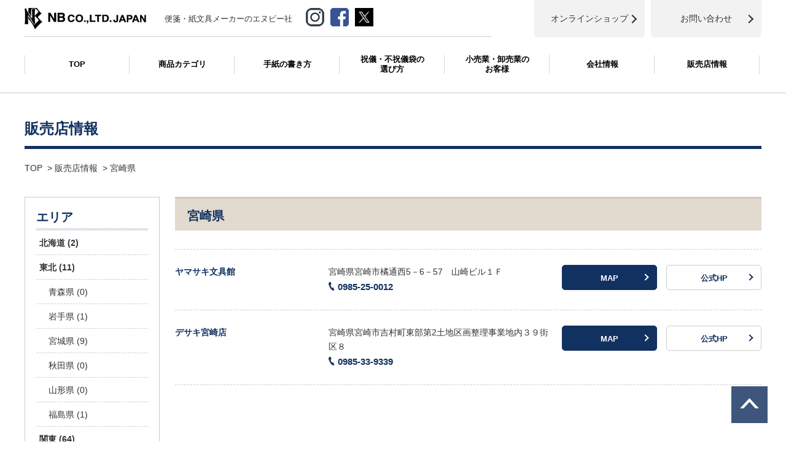

--- FILE ---
content_type: text/html; charset=UTF-8
request_url: https://nb1949.co.jp/area/%E5%AE%AE%E5%B4%8E%E7%9C%8C/
body_size: 40251
content:


<!DOCTYPE html>
<html lang="ja">
<head>
<!-- Google tag (gtag.js) -->
<script async src="https://www.googletagmanager.com/gtag/js?id=G-TBB9B8KQ4S"></script>
<script>
  window.dataLayer = window.dataLayer || [];
  function gtag(){dataLayer.push(arguments);}
  gtag('js', new Date());

  gtag('config', 'G-TBB9B8KQ4S');
</script>
<meta charset="UTF-8">
<meta name="viewport" content="width=device-width">
<link rel="canonical" href="https://nb1949.co.jp/type_shop/%e6%a0%aa%e5%bc%8f%e4%bc%9a%e7%a4%be%e5%87%ba%e5%85%88/">
<!-- ogp -->
<meta property="fb:app_id" content="#">
<meta property="og:type"   content="article" />
<meta property="og:url"    content="https://nb1949.co.jp/type_shop/%e6%a0%aa%e5%bc%8f%e4%bc%9a%e7%a4%be%e5%87%ba%e5%85%88/">
<meta property="og:title"  content="デサキ宮崎店 | エヌビー社" />
<meta property="og:image"  content="https://nb1949.co.jp/admin/wp-content/themes/nbforon/img/cmn/logo.png">
<meta property="og:description"  content="便箋、封筒、金封やシールなど、オリジナルデザインの紙文具を中心に製造・販売を行うメーカーです。" />
<meta property="og:site_name"  content="エヌビー社">
<!-- ogp -->

<link rel="icon" href="https://nb1949.co.jp/admin/wp-content/themes/nbforon/favicon.ico">
<link rel="stylesheet" href="https://nb1949.co.jp/admin/wp-content/themes/nbforon/css/style.css?20221110">
<link rel="stylesheet" href="https://nb1949.co.jp/admin/wp-content/themes/nbforon/css/sp_style.css?20221110">
<!--<link rel="stylesheet" href="https://nb1949.co.jp/admin/wp-content/themes/nbforon/css/colorbox.css">-->
<link rel="stylesheet" href="https://nb1949.co.jp/admin/wp-content/themes/nbforon/css/nivo-slider.css">
<link rel="stylesheet" href="https://nb1949.co.jp/admin/wp-content/themes/nbforon/css/slick.css">
<link rel="stylesheet" href="https://nb1949.co.jp/admin/wp-content/themes/nbforon/css/slick-theme.css">

<script src="https://ajax.googleapis.com/ajax/libs/jquery/3.7.1/jquery.min.js"></script>
<script src="https://nb1949.co.jp/admin/wp-content/themes/nbforon/js/common.js"></script>
<!--<script src="https://nb1949.co.jp/admin/wp-content/themes/nbforon/js/jquery.colorbox.js"></script>-->
<script src="https://nb1949.co.jp/admin/wp-content/themes/nbforon/js/jquery.nivo.slider.pack.js"></script>
<script src="https://nb1949.co.jp/admin/wp-content/themes/nbforon/js/slick.js"></script>


	<style>img:is([sizes="auto" i], [sizes^="auto," i]) { contain-intrinsic-size: 3000px 1500px }</style>
	
		<!-- All in One SEO 4.8.6 - aioseo.com -->
		<title>宮崎県 | エヌビー社</title>
	<meta name="robots" content="max-image-preview:large" />
	<link rel="canonical" href="https://nb1949.co.jp/area/%e5%ae%ae%e5%b4%8e%e7%9c%8c/" />
	<link rel="next" href="https://nb1949.co.jp/area/%E5%AE%AE%E5%B4%8E%E7%9C%8C/page/2/" />
	<meta name="generator" content="All in One SEO (AIOSEO) 4.8.6" />
		<script type="application/ld+json" class="aioseo-schema">
			{"@context":"https:\/\/schema.org","@graph":[{"@type":"BreadcrumbList","@id":"https:\/\/nb1949.co.jp\/area\/%E5%AE%AE%E5%B4%8E%E7%9C%8C\/#breadcrumblist","itemListElement":[{"@type":"ListItem","@id":"https:\/\/nb1949.co.jp#listItem","position":1,"name":"\u5bb6","item":"https:\/\/nb1949.co.jp","nextItem":{"@type":"ListItem","@id":"https:\/\/nb1949.co.jp\/area\/kyusyu\/#listItem","name":"\u4e5d\u5dde"}},{"@type":"ListItem","@id":"https:\/\/nb1949.co.jp\/area\/kyusyu\/#listItem","position":2,"name":"\u4e5d\u5dde","item":"https:\/\/nb1949.co.jp\/area\/kyusyu\/","nextItem":{"@type":"ListItem","@id":"https:\/\/nb1949.co.jp\/area\/%e5%ae%ae%e5%b4%8e%e7%9c%8c\/#listItem","name":"\u5bae\u5d0e\u770c"},"previousItem":{"@type":"ListItem","@id":"https:\/\/nb1949.co.jp#listItem","name":"\u5bb6"}},{"@type":"ListItem","@id":"https:\/\/nb1949.co.jp\/area\/%e5%ae%ae%e5%b4%8e%e7%9c%8c\/#listItem","position":3,"name":"\u5bae\u5d0e\u770c","previousItem":{"@type":"ListItem","@id":"https:\/\/nb1949.co.jp\/area\/kyusyu\/#listItem","name":"\u4e5d\u5dde"}}]},{"@type":"CollectionPage","@id":"https:\/\/nb1949.co.jp\/area\/%E5%AE%AE%E5%B4%8E%E7%9C%8C\/#collectionpage","url":"https:\/\/nb1949.co.jp\/area\/%E5%AE%AE%E5%B4%8E%E7%9C%8C\/","name":"\u5bae\u5d0e\u770c | \u30a8\u30cc\u30d3\u30fc\u793e","inLanguage":"ja","isPartOf":{"@id":"https:\/\/nb1949.co.jp\/#website"},"breadcrumb":{"@id":"https:\/\/nb1949.co.jp\/area\/%E5%AE%AE%E5%B4%8E%E7%9C%8C\/#breadcrumblist"}},{"@type":"Organization","@id":"https:\/\/nb1949.co.jp\/#organization","name":"\u30a8\u30cc\u30d3\u30fc\u793e","description":"\u4fbf\u7b8b\u3001\u5c01\u7b52\u3001\u91d1\u5c01\u3084\u30b7\u30fc\u30eb\u306a\u3069\u3001\u30aa\u30ea\u30b8\u30ca\u30eb\u30c7\u30b6\u30a4\u30f3\u306e\u7d19\u6587\u5177\u3092\u4e2d\u5fc3\u306b\u88fd\u9020\u30fb\u8ca9\u58f2\u3092\u884c\u3046\u30e1\u30fc\u30ab\u30fc\u3067\u3059\u3002","url":"https:\/\/nb1949.co.jp\/"},{"@type":"WebSite","@id":"https:\/\/nb1949.co.jp\/#website","url":"https:\/\/nb1949.co.jp\/","name":"\u30a8\u30cc\u30d3\u30fc\u793e","description":"\u4fbf\u7b8b\u3001\u5c01\u7b52\u3001\u91d1\u5c01\u3084\u30b7\u30fc\u30eb\u306a\u3069\u3001\u30aa\u30ea\u30b8\u30ca\u30eb\u30c7\u30b6\u30a4\u30f3\u306e\u7d19\u6587\u5177\u3092\u4e2d\u5fc3\u306b\u88fd\u9020\u30fb\u8ca9\u58f2\u3092\u884c\u3046\u30e1\u30fc\u30ab\u30fc\u3067\u3059\u3002","inLanguage":"ja","publisher":{"@id":"https:\/\/nb1949.co.jp\/#organization"}}]}
		</script>
		<!-- All in One SEO -->

<link rel="alternate" type="application/rss+xml" title="エヌビー社 &raquo; 宮崎県 エリア のフィード" href="https://nb1949.co.jp/area/%e5%ae%ae%e5%b4%8e%e7%9c%8c/feed/" />
<script type="text/javascript">
/* <![CDATA[ */
window._wpemojiSettings = {"baseUrl":"https:\/\/s.w.org\/images\/core\/emoji\/16.0.1\/72x72\/","ext":".png","svgUrl":"https:\/\/s.w.org\/images\/core\/emoji\/16.0.1\/svg\/","svgExt":".svg","source":{"concatemoji":"https:\/\/nb1949.co.jp\/admin\/wp-includes\/js\/wp-emoji-release.min.js?ver=6.8.3"}};
/*! This file is auto-generated */
!function(s,n){var o,i,e;function c(e){try{var t={supportTests:e,timestamp:(new Date).valueOf()};sessionStorage.setItem(o,JSON.stringify(t))}catch(e){}}function p(e,t,n){e.clearRect(0,0,e.canvas.width,e.canvas.height),e.fillText(t,0,0);var t=new Uint32Array(e.getImageData(0,0,e.canvas.width,e.canvas.height).data),a=(e.clearRect(0,0,e.canvas.width,e.canvas.height),e.fillText(n,0,0),new Uint32Array(e.getImageData(0,0,e.canvas.width,e.canvas.height).data));return t.every(function(e,t){return e===a[t]})}function u(e,t){e.clearRect(0,0,e.canvas.width,e.canvas.height),e.fillText(t,0,0);for(var n=e.getImageData(16,16,1,1),a=0;a<n.data.length;a++)if(0!==n.data[a])return!1;return!0}function f(e,t,n,a){switch(t){case"flag":return n(e,"\ud83c\udff3\ufe0f\u200d\u26a7\ufe0f","\ud83c\udff3\ufe0f\u200b\u26a7\ufe0f")?!1:!n(e,"\ud83c\udde8\ud83c\uddf6","\ud83c\udde8\u200b\ud83c\uddf6")&&!n(e,"\ud83c\udff4\udb40\udc67\udb40\udc62\udb40\udc65\udb40\udc6e\udb40\udc67\udb40\udc7f","\ud83c\udff4\u200b\udb40\udc67\u200b\udb40\udc62\u200b\udb40\udc65\u200b\udb40\udc6e\u200b\udb40\udc67\u200b\udb40\udc7f");case"emoji":return!a(e,"\ud83e\udedf")}return!1}function g(e,t,n,a){var r="undefined"!=typeof WorkerGlobalScope&&self instanceof WorkerGlobalScope?new OffscreenCanvas(300,150):s.createElement("canvas"),o=r.getContext("2d",{willReadFrequently:!0}),i=(o.textBaseline="top",o.font="600 32px Arial",{});return e.forEach(function(e){i[e]=t(o,e,n,a)}),i}function t(e){var t=s.createElement("script");t.src=e,t.defer=!0,s.head.appendChild(t)}"undefined"!=typeof Promise&&(o="wpEmojiSettingsSupports",i=["flag","emoji"],n.supports={everything:!0,everythingExceptFlag:!0},e=new Promise(function(e){s.addEventListener("DOMContentLoaded",e,{once:!0})}),new Promise(function(t){var n=function(){try{var e=JSON.parse(sessionStorage.getItem(o));if("object"==typeof e&&"number"==typeof e.timestamp&&(new Date).valueOf()<e.timestamp+604800&&"object"==typeof e.supportTests)return e.supportTests}catch(e){}return null}();if(!n){if("undefined"!=typeof Worker&&"undefined"!=typeof OffscreenCanvas&&"undefined"!=typeof URL&&URL.createObjectURL&&"undefined"!=typeof Blob)try{var e="postMessage("+g.toString()+"("+[JSON.stringify(i),f.toString(),p.toString(),u.toString()].join(",")+"));",a=new Blob([e],{type:"text/javascript"}),r=new Worker(URL.createObjectURL(a),{name:"wpTestEmojiSupports"});return void(r.onmessage=function(e){c(n=e.data),r.terminate(),t(n)})}catch(e){}c(n=g(i,f,p,u))}t(n)}).then(function(e){for(var t in e)n.supports[t]=e[t],n.supports.everything=n.supports.everything&&n.supports[t],"flag"!==t&&(n.supports.everythingExceptFlag=n.supports.everythingExceptFlag&&n.supports[t]);n.supports.everythingExceptFlag=n.supports.everythingExceptFlag&&!n.supports.flag,n.DOMReady=!1,n.readyCallback=function(){n.DOMReady=!0}}).then(function(){return e}).then(function(){var e;n.supports.everything||(n.readyCallback(),(e=n.source||{}).concatemoji?t(e.concatemoji):e.wpemoji&&e.twemoji&&(t(e.twemoji),t(e.wpemoji)))}))}((window,document),window._wpemojiSettings);
/* ]]> */
</script>
<style id='wp-emoji-styles-inline-css' type='text/css'>

	img.wp-smiley, img.emoji {
		display: inline !important;
		border: none !important;
		box-shadow: none !important;
		height: 1em !important;
		width: 1em !important;
		margin: 0 0.07em !important;
		vertical-align: -0.1em !important;
		background: none !important;
		padding: 0 !important;
	}
</style>
<link rel='stylesheet' id='wp-block-library-css' href='https://nb1949.co.jp/admin/wp-includes/css/dist/block-library/style.min.css?ver=6.8.3' type='text/css' media='all' />
<style id='classic-theme-styles-inline-css' type='text/css'>
/*! This file is auto-generated */
.wp-block-button__link{color:#fff;background-color:#32373c;border-radius:9999px;box-shadow:none;text-decoration:none;padding:calc(.667em + 2px) calc(1.333em + 2px);font-size:1.125em}.wp-block-file__button{background:#32373c;color:#fff;text-decoration:none}
</style>
<style id='global-styles-inline-css' type='text/css'>
:root{--wp--preset--aspect-ratio--square: 1;--wp--preset--aspect-ratio--4-3: 4/3;--wp--preset--aspect-ratio--3-4: 3/4;--wp--preset--aspect-ratio--3-2: 3/2;--wp--preset--aspect-ratio--2-3: 2/3;--wp--preset--aspect-ratio--16-9: 16/9;--wp--preset--aspect-ratio--9-16: 9/16;--wp--preset--color--black: #000000;--wp--preset--color--cyan-bluish-gray: #abb8c3;--wp--preset--color--white: #ffffff;--wp--preset--color--pale-pink: #f78da7;--wp--preset--color--vivid-red: #cf2e2e;--wp--preset--color--luminous-vivid-orange: #ff6900;--wp--preset--color--luminous-vivid-amber: #fcb900;--wp--preset--color--light-green-cyan: #7bdcb5;--wp--preset--color--vivid-green-cyan: #00d084;--wp--preset--color--pale-cyan-blue: #8ed1fc;--wp--preset--color--vivid-cyan-blue: #0693e3;--wp--preset--color--vivid-purple: #9b51e0;--wp--preset--gradient--vivid-cyan-blue-to-vivid-purple: linear-gradient(135deg,rgba(6,147,227,1) 0%,rgb(155,81,224) 100%);--wp--preset--gradient--light-green-cyan-to-vivid-green-cyan: linear-gradient(135deg,rgb(122,220,180) 0%,rgb(0,208,130) 100%);--wp--preset--gradient--luminous-vivid-amber-to-luminous-vivid-orange: linear-gradient(135deg,rgba(252,185,0,1) 0%,rgba(255,105,0,1) 100%);--wp--preset--gradient--luminous-vivid-orange-to-vivid-red: linear-gradient(135deg,rgba(255,105,0,1) 0%,rgb(207,46,46) 100%);--wp--preset--gradient--very-light-gray-to-cyan-bluish-gray: linear-gradient(135deg,rgb(238,238,238) 0%,rgb(169,184,195) 100%);--wp--preset--gradient--cool-to-warm-spectrum: linear-gradient(135deg,rgb(74,234,220) 0%,rgb(151,120,209) 20%,rgb(207,42,186) 40%,rgb(238,44,130) 60%,rgb(251,105,98) 80%,rgb(254,248,76) 100%);--wp--preset--gradient--blush-light-purple: linear-gradient(135deg,rgb(255,206,236) 0%,rgb(152,150,240) 100%);--wp--preset--gradient--blush-bordeaux: linear-gradient(135deg,rgb(254,205,165) 0%,rgb(254,45,45) 50%,rgb(107,0,62) 100%);--wp--preset--gradient--luminous-dusk: linear-gradient(135deg,rgb(255,203,112) 0%,rgb(199,81,192) 50%,rgb(65,88,208) 100%);--wp--preset--gradient--pale-ocean: linear-gradient(135deg,rgb(255,245,203) 0%,rgb(182,227,212) 50%,rgb(51,167,181) 100%);--wp--preset--gradient--electric-grass: linear-gradient(135deg,rgb(202,248,128) 0%,rgb(113,206,126) 100%);--wp--preset--gradient--midnight: linear-gradient(135deg,rgb(2,3,129) 0%,rgb(40,116,252) 100%);--wp--preset--font-size--small: 13px;--wp--preset--font-size--medium: 20px;--wp--preset--font-size--large: 36px;--wp--preset--font-size--x-large: 42px;--wp--preset--spacing--20: 0.44rem;--wp--preset--spacing--30: 0.67rem;--wp--preset--spacing--40: 1rem;--wp--preset--spacing--50: 1.5rem;--wp--preset--spacing--60: 2.25rem;--wp--preset--spacing--70: 3.38rem;--wp--preset--spacing--80: 5.06rem;--wp--preset--shadow--natural: 6px 6px 9px rgba(0, 0, 0, 0.2);--wp--preset--shadow--deep: 12px 12px 50px rgba(0, 0, 0, 0.4);--wp--preset--shadow--sharp: 6px 6px 0px rgba(0, 0, 0, 0.2);--wp--preset--shadow--outlined: 6px 6px 0px -3px rgba(255, 255, 255, 1), 6px 6px rgba(0, 0, 0, 1);--wp--preset--shadow--crisp: 6px 6px 0px rgba(0, 0, 0, 1);}:where(.is-layout-flex){gap: 0.5em;}:where(.is-layout-grid){gap: 0.5em;}body .is-layout-flex{display: flex;}.is-layout-flex{flex-wrap: wrap;align-items: center;}.is-layout-flex > :is(*, div){margin: 0;}body .is-layout-grid{display: grid;}.is-layout-grid > :is(*, div){margin: 0;}:where(.wp-block-columns.is-layout-flex){gap: 2em;}:where(.wp-block-columns.is-layout-grid){gap: 2em;}:where(.wp-block-post-template.is-layout-flex){gap: 1.25em;}:where(.wp-block-post-template.is-layout-grid){gap: 1.25em;}.has-black-color{color: var(--wp--preset--color--black) !important;}.has-cyan-bluish-gray-color{color: var(--wp--preset--color--cyan-bluish-gray) !important;}.has-white-color{color: var(--wp--preset--color--white) !important;}.has-pale-pink-color{color: var(--wp--preset--color--pale-pink) !important;}.has-vivid-red-color{color: var(--wp--preset--color--vivid-red) !important;}.has-luminous-vivid-orange-color{color: var(--wp--preset--color--luminous-vivid-orange) !important;}.has-luminous-vivid-amber-color{color: var(--wp--preset--color--luminous-vivid-amber) !important;}.has-light-green-cyan-color{color: var(--wp--preset--color--light-green-cyan) !important;}.has-vivid-green-cyan-color{color: var(--wp--preset--color--vivid-green-cyan) !important;}.has-pale-cyan-blue-color{color: var(--wp--preset--color--pale-cyan-blue) !important;}.has-vivid-cyan-blue-color{color: var(--wp--preset--color--vivid-cyan-blue) !important;}.has-vivid-purple-color{color: var(--wp--preset--color--vivid-purple) !important;}.has-black-background-color{background-color: var(--wp--preset--color--black) !important;}.has-cyan-bluish-gray-background-color{background-color: var(--wp--preset--color--cyan-bluish-gray) !important;}.has-white-background-color{background-color: var(--wp--preset--color--white) !important;}.has-pale-pink-background-color{background-color: var(--wp--preset--color--pale-pink) !important;}.has-vivid-red-background-color{background-color: var(--wp--preset--color--vivid-red) !important;}.has-luminous-vivid-orange-background-color{background-color: var(--wp--preset--color--luminous-vivid-orange) !important;}.has-luminous-vivid-amber-background-color{background-color: var(--wp--preset--color--luminous-vivid-amber) !important;}.has-light-green-cyan-background-color{background-color: var(--wp--preset--color--light-green-cyan) !important;}.has-vivid-green-cyan-background-color{background-color: var(--wp--preset--color--vivid-green-cyan) !important;}.has-pale-cyan-blue-background-color{background-color: var(--wp--preset--color--pale-cyan-blue) !important;}.has-vivid-cyan-blue-background-color{background-color: var(--wp--preset--color--vivid-cyan-blue) !important;}.has-vivid-purple-background-color{background-color: var(--wp--preset--color--vivid-purple) !important;}.has-black-border-color{border-color: var(--wp--preset--color--black) !important;}.has-cyan-bluish-gray-border-color{border-color: var(--wp--preset--color--cyan-bluish-gray) !important;}.has-white-border-color{border-color: var(--wp--preset--color--white) !important;}.has-pale-pink-border-color{border-color: var(--wp--preset--color--pale-pink) !important;}.has-vivid-red-border-color{border-color: var(--wp--preset--color--vivid-red) !important;}.has-luminous-vivid-orange-border-color{border-color: var(--wp--preset--color--luminous-vivid-orange) !important;}.has-luminous-vivid-amber-border-color{border-color: var(--wp--preset--color--luminous-vivid-amber) !important;}.has-light-green-cyan-border-color{border-color: var(--wp--preset--color--light-green-cyan) !important;}.has-vivid-green-cyan-border-color{border-color: var(--wp--preset--color--vivid-green-cyan) !important;}.has-pale-cyan-blue-border-color{border-color: var(--wp--preset--color--pale-cyan-blue) !important;}.has-vivid-cyan-blue-border-color{border-color: var(--wp--preset--color--vivid-cyan-blue) !important;}.has-vivid-purple-border-color{border-color: var(--wp--preset--color--vivid-purple) !important;}.has-vivid-cyan-blue-to-vivid-purple-gradient-background{background: var(--wp--preset--gradient--vivid-cyan-blue-to-vivid-purple) !important;}.has-light-green-cyan-to-vivid-green-cyan-gradient-background{background: var(--wp--preset--gradient--light-green-cyan-to-vivid-green-cyan) !important;}.has-luminous-vivid-amber-to-luminous-vivid-orange-gradient-background{background: var(--wp--preset--gradient--luminous-vivid-amber-to-luminous-vivid-orange) !important;}.has-luminous-vivid-orange-to-vivid-red-gradient-background{background: var(--wp--preset--gradient--luminous-vivid-orange-to-vivid-red) !important;}.has-very-light-gray-to-cyan-bluish-gray-gradient-background{background: var(--wp--preset--gradient--very-light-gray-to-cyan-bluish-gray) !important;}.has-cool-to-warm-spectrum-gradient-background{background: var(--wp--preset--gradient--cool-to-warm-spectrum) !important;}.has-blush-light-purple-gradient-background{background: var(--wp--preset--gradient--blush-light-purple) !important;}.has-blush-bordeaux-gradient-background{background: var(--wp--preset--gradient--blush-bordeaux) !important;}.has-luminous-dusk-gradient-background{background: var(--wp--preset--gradient--luminous-dusk) !important;}.has-pale-ocean-gradient-background{background: var(--wp--preset--gradient--pale-ocean) !important;}.has-electric-grass-gradient-background{background: var(--wp--preset--gradient--electric-grass) !important;}.has-midnight-gradient-background{background: var(--wp--preset--gradient--midnight) !important;}.has-small-font-size{font-size: var(--wp--preset--font-size--small) !important;}.has-medium-font-size{font-size: var(--wp--preset--font-size--medium) !important;}.has-large-font-size{font-size: var(--wp--preset--font-size--large) !important;}.has-x-large-font-size{font-size: var(--wp--preset--font-size--x-large) !important;}
:where(.wp-block-post-template.is-layout-flex){gap: 1.25em;}:where(.wp-block-post-template.is-layout-grid){gap: 1.25em;}
:where(.wp-block-columns.is-layout-flex){gap: 2em;}:where(.wp-block-columns.is-layout-grid){gap: 2em;}
:root :where(.wp-block-pullquote){font-size: 1.5em;line-height: 1.6;}
</style>
<link rel="https://api.w.org/" href="https://nb1949.co.jp/wp-json/" /><link rel="EditURI" type="application/rsd+xml" title="RSD" href="https://nb1949.co.jp/admin/xmlrpc.php?rsd" />
<meta name="generator" content="WordPress 6.8.3" />
</head>
<body>
<div id="fb-root"></div>
<script>(function(d, s, id) {
  var js, fjs = d.getElementsByTagName(s)[0];
  if (d.getElementById(id)) return;
  js = d.createElement(s); js.id = id;
  js.src = 'https://connect.facebook.net/ja_JP/sdk.js#xfbml=1&version=v3.2';
  fjs.parentNode.insertBefore(js, fjs);
}(document, 'script', 'facebook-jssdk'));</script>
<script async defer src="//assets.pinterest.com/js/pinit.js"></script>

<div id="wrap" class="clearfix">
	<!--header-->
	<header itemscope="itemscope" itemtype="http://schema.org/WPHeader">
		<div id="pcheader">
			<div class="headwrap01">
				<div class="head01 clearfix">
					<div class="box01 clearfix">
						<div class="logo01"><a href="https://nb1949.co.jp/" title="NB CO.,LTD.JAPAN" itemprop="url" class="hover"><img src="https://nb1949.co.jp/admin/wp-content/themes/nbforon/img/common/logo_01.png" alt="NB CO.,LTD.JAPAN" itemprop="name"></a></div>
						<!--<div class="logo02"><a href="https://nb1949.co.jp/" title="FORON CO.,LTD.JAPAN" itemprop="url" class="hover"><img src="https://nb1949.co.jp/admin/wp-content/themes/nbforon/img/common/logo_02.png" alt="FORON CO.,LTD.JAPAN" itemprop="name"></a></div>-->
						<h1 class="toptxt">便箋・紙文具メーカーのエヌビー社</h1>
						<div class="pc">
							<ul class="headersns clearfix">
								<li><a href="https://www.instagram.com/nb_co.official/" title="INSTAGRAM" target="_blank" class="hover" itemprop="url"><img src="https://nb1949.co.jp/admin/wp-content/themes/nbforon/img/common/icon_insta.png" alt="INSTAGRAM" itemprop="name"></a></li>
								<li><a href="https://www.facebook.com/nb1949/" title="Facebook" target="_blank" class="hover" itemprop="url"><img src="https://nb1949.co.jp/admin/wp-content/themes/nbforon/img/common/icon_fb.png" alt="Facebook" itemprop="name"></a></li>
								<li><a href="https://twitter.com/nb_co_official" title="X（旧Twitter）" target="_blank" class="hover" itemprop="url"><img src="https://nb1949.co.jp/admin/wp-content/themes/nbforon/img/common/icon_x.png" alt="X（旧Twitter）" itemprop="name"></a></li>
							</ul>
						</div>
					</div>
					<div class="btn01"><a href="https://nb1949.co.jp/contact/" title="お問い合わせ" class="hover" itemprop="url"><span>お問い合わせ</span></a></div>
					<div class="btn01"><a href="https://nb1949.net/" title="オンラインショップ" class="hover" itemprop="url" target="_blank"><span>オンラインショップ</span></a></div>
				</div>
			</div>
			<div id="gnavwrap">
				<nav>
					<ul id="gnav" class="main_menu clearfix">
						<li class=""><a href="https://nb1949.co.jp/" title="TOP" itemprop="url">TOP</a></li>

						<li class="pt02">
							商品カテゴリ
							<div class="sub">
								<ul>
									<li><a href="https://nb1949.net/?mode=cate&cbid=2628816&csid=0" target="_blank">便箋・封筒</a></li>
									<li><a href="https://nb1949.net/?mode=cate&cbid=2628817&csid=0" target="_blank">一筆箋</a></li>
									<li><a href="https://nb1949.net/?mode=cate&cbid=2628818&csid=0" target="_blank">はがき</a></li>
									<li><a href="https://nb1949.net/?mode=cate&cbid=2628819&csid=0" target="_blank">レターセット</a></li>
									<li><a href="https://nb1949.net/?mode=cate&cbid=2628820&csid=0" target="_blank">こふみ箋・封筒</a></li>
									<li><a href="https://nb1949.net/?mode=cate&cbid=2628821&csid=0" target="_blank">メモ・付箋・メッセージカード</a></li>
									<li><a href="https://nb1949.net/?mode=cate&cbid=2633407&csid=0" target="_blank">グリーティングカード</a></li>
									<li><a href="https://nb1949.net/?mode=cate&cbid=2628822&csid=0" target="_blank">色紙</a></li>
									<li><a href="https://nb1949.net/?mode=cate&cbid=2628823&csid=0" target="_blank">日記・家計簿</a></li>
									<li><a href="https://nb1949.net/?mode=cate&cbid=2628824&csid=0" target="_blank">シール</a></li>
									<li><a href="https://nb1949.net/?mode=cate&cbid=2628825&csid=0" target="_blank">寿金封</a></li>
									<li><a href="https://nb1949.net/?mode=cate&cbid=2628826&csid=0" target="_blank">祝儀</a></li>
									<li><a href="https://nb1949.net/?mode=cate&cbid=2633406&csid=0" target="_blank">不祝儀</a></li>
									<li><a href="https://nb1949.net/?mode=cate&cbid=2628827&csid=0" target="_blank">のし袋・ぽち袋</a></li>
									<li><a href="https://nb1949.net/?mode=cate&cbid=2628828&csid=0" target="_blank">雑貨</a></li>
									<li><a href="https://nb1949.net/?mode=cate&cbid=2693522&csid=0" target="_blank">ディスプレイ</a></li>
									<li><a href="https://nb1949.net/?mode=cate&cbid=2628829&csid=0" target="_blank">その他</a></li>
								</ul>
							</div>
						</li>
						<li class=""><a href="https://nb1949.co.jp/category/howto_letter/" title="手紙の書き方" itemprop="url">手紙の書き方</a></li>
						<li class="pt01">
							祝儀・不祝儀袋の<br>選び方
							<div class="sub">
								<ul>
									<li><a href="https://nb1949.co.jp/goshugi/" title="祝儀袋の選び方" itemprop="url">祝儀袋の選び方</a></li>
									<li><a href="https://nb1949.co.jp/fushugi/" title="不祝儀袋の選び方" itemprop="url">不祝儀袋の選び方</a></li>
									<li><a href="https://nb1949.co.jp/fushugi_list/" title="用途に合わせた不祝儀<br>（商品）一覧" itemprop="url">用途に合わせた不祝儀<br>（商品）一覧</a></li>
									<li><a href="https://nb1949.co.jp/gk_goshugi/" title="現金書留セットのご紹介 御祝儀" itemprop="url">現金書留セットのご紹介<br>御祝儀</a></li>
									<li><a href="https://nb1949.co.jp/gk_fushugi/" title="現金書留セットのご紹介 不祝儀" itemprop="url">現金書留セットのご紹介<br>不祝儀</a></li>
								</ul>
							</div>	
						</li>
						<li class="pt03"><a href="https://nb1949.co.jp/retail/" title="小売業・卸売業のお客様" itemprop="url">小売業・卸売業の<br>お客様</a></li>
						<li class=""><a href="https://nb1949.co.jp/company/" title="会社情報" itemprop="url">会社情報</a></li>
						<li class=""><a href="https://nb1949.co.jp/shop/" title="販売店情報" itemprop="url">販売店情報</a></li>
					</ul>
				</nav>
			</div>
		</div>
		<div id="spheader">
			<div class="spnavwrap">
				<div class="splogo">
					<a href="https://nb1949.co.jp/" itemprop="url"><img src="https://nb1949.co.jp/admin/wp-content/themes/nbforon/img/common/sp_logo.png" alt="NB CO.,LTD.JAPAN FORON CO.,LTD.JAPAN" itemprop="name"></a>
				</div>
				<div class="btn_menu">
					<a class="menu-trigger" href="#">
						<span></span>
						<span></span>
						<span></span>
					</a>
				</div>
			</div>
			<div id="spgnavwrap">
				<nav>
					<ul id="spgnav">
						<li class="spnav01"><a href="https://nb1949.co.jp/" title="TOP" itemprop="url">TOP</a></li>
						<li class="spnav01"><a href="https://nb1949.net/" title="オンラインショップ" itemprop="url" target="_blank">オンラインショップ</a></li>
						<li class="spnav01"><a href="https://nb1949.co.jp/category/howto_letter/" title="手紙の書き方" itemprop="url">手紙の書き方</a></li>
						<li class="spnav01"><a href="https://nb1949.co.jp/goshugi/" title="祝儀袋の選び方" itemprop="url">祝儀袋の選び方</a></li>
						<li class="spnav01"><a href="https://nb1949.co.jp/fushugi/" title="不祝儀袋の選び方" itemprop="url">不祝儀袋の選び方</a></li>
						<li class="spnav01"><a href="https://nb1949.co.jp/fushugi_list/" title="用途に合わせた不祝儀（商品）一覧" itemprop="url">用途に合わせた不祝儀（商品）一覧</a></li>
						<li class="spnav01"><a href="https://nb1949.co.jp/gk_goshugi/" title="現金書留セットのご紹介 御祝儀" itemprop="url">現金書留セットのご紹介 御祝儀</a></li>
						<li class="spnav01"><a href="https://nb1949.co.jp/gk_fushugi/" title="現金書留セットのご紹介 不祝儀" itemprop="url">現金書留セットのご紹介 不祝儀</a></li>
						<li class="spnav01"><a href="https://nb1949.co.jp/retail/" title="小売業・卸売業のお客様" itemprop="url">小売業・卸売業のお客様</a></li>
						<li class="spnav01"><a href="https://nb1949.co.jp/company/" title="会社情報" itemprop="url">会社情報</a></li>
						<li class="spnav01"><a href="https://nb1949.co.jp/shop/" title="販売店情報" itemprop="url">販売店情報</a></li>
						<li class="spnav01"><a href="https://nb1949.co.jp/privacy/" title="プライバシーポリシー" itemprop="url">プライバシーポリシー</a></li>
						<li class="spnav01"><a href="https://nb1949.co.jp/contact/" title="お問い合わせ" itemprop="url">お問い合わせ</a></li>
						<li class="spnav01"><a href="https://www.instagram.com/nb_foron_official/" title="INSTAGRAM" target="_blank" itemprop="url">INSTAGRAM</a></li>
						<li class="spnav01"><a href="https://www.facebook.com/nb1949/" title="Facebook" target="_blank" itemprop="url">Facebook</a></li>
						<li class="spnav01"><a href="https://twitter.com/nb_co_official" title="X（旧Twitter）" target="_blank" itemprop="url">X（旧Twitter）</a></li>
					</ul>
				</nav>
			</div>
		</div>
	</header>
	<!--/header-->





	
	<!--content-->
	<div id="content_wrap">
		<h2 class="maintitle01">販売店情報</h2>
		<div class="topicpathwrap">
			<div class="topicpath" itemscope="" itemtype="https://schema.org/BreadcrumbList">
				<p><a href="https://nb1949.co.jp/" title="トップページへ" itemprop="url"><span itemprop="title">TOP</span></a>
				&nbsp;&gt;&nbsp;<a href="https://nb1949.co.jp/shop/">販売店情報</a>
				&nbsp;&gt;&nbsp;宮崎県</p>
			</div>
		</div>
		<div id="content" class="clearfix">
			<div class="mainblock">
				<div class="shop_detailmain">
					<h3 class="cmntitle01">宮崎県</h3>
					<div class="boxwrap">
						<div class="box01 clearfix">
	<p class="pt01">ヤマサキ文具館</p>
	<dl class="pt02">
		<dt>宮崎県宮崎市橘通西5－6－57　山崎ビル１Ｆ</dt>
		<dd>0985‐25‐0012</dd>
	</dl>
	<div class="pt03">
		<div class="btn01"><a href="https://maps.google.co.jp/maps?z=16&q=宮崎県宮崎市橘通西5－6－57　山崎ビル１Ｆ" title="MAP" target="_blank" class="hover" itemprop="url"><span>MAP</span></a></div>
	</div>
	<div class="pt04">
		<div class="btn02"><a href="http://www.yamasaki-net..co.jp/" title="公式HP" target="_blank" class="hover" itemprop="url"><span>公式HP</span></a></div>
	</div>
</div>

<div class="box01 clearfix">
	<p class="pt01">デサキ宮崎店</p>
	<dl class="pt02">
		<dt>宮崎県宮崎市吉村町東部第2土地区画整理事業地内３９街区８</dt>
		<dd>0985-33-9339</dd>
	</dl>
	<div class="pt03">
		<div class="btn01"><a href="https://maps.google.co.jp/maps?z=16&q=宮崎県宮崎市吉村町東部第2土地区画整理事業地内３９街区８" title="MAP" target="_blank" class="hover" itemprop="url"><span>MAP</span></a></div>
	</div>
	<div class="pt04">
		<div class="btn02"><a href="http://www.desaki.com/" title="公式HP" target="_blank" class="hover" itemprop="url"><span>公式HP</span></a></div>
	</div>
</div>

					</div>
				</div>
							</div>

			<div class="subblock">
	<dl class="sidelist">
			<dt><span class="line">エリア</span></dt>
		
		<div>
			    <dd class='parent'>                    <a href="https://nb1949.co.jp/area/hokkaido/" title="category">北海道 (2)</a>
            </dd>
    <dd class='parent'>                    <a href="https://nb1949.co.jp/area/tohoku/" title="category">東北 (11)</a>
            </dd>
    <dd>                    青森県 (0)
            </dd>
    <dd>                    <a href="https://nb1949.co.jp/area/%e5%b2%a9%e6%89%8b%e7%9c%8c/" title="category">岩手県 (1)</a>
            </dd>
    <dd>                    <a href="https://nb1949.co.jp/area/%e5%ae%ae%e5%9f%8e%e7%9c%8c/" title="category">宮城県 (9)</a>
            </dd>
    <dd>                    秋田県 (0)
            </dd>
    <dd>                    山形県 (0)
            </dd>
    <dd>                    <a href="https://nb1949.co.jp/area/%e7%a6%8f%e5%b3%b6%e7%9c%8c/" title="category">福島県 (1)</a>
            </dd>
    <dd class='parent'>                    <a href="https://nb1949.co.jp/area/kantou/" title="category">関東 (64)</a>
            </dd>
    <dd>                    茨城県 (0)
            </dd>
    <dd>                    <a href="https://nb1949.co.jp/area/%e5%8d%83%e8%91%89%e7%9c%8c/" title="category">千葉県 (3)</a>
            </dd>
    <dd>                    <a href="https://nb1949.co.jp/area/%e6%a0%83%e6%9c%a8%e7%9c%8c/" title="category">栃木県 (7)</a>
            </dd>
    <dd>                    群馬県 (0)
            </dd>
    <dd>                    <a href="https://nb1949.co.jp/area/%e5%9f%bc%e7%8e%89%e7%9c%8c/" title="category">埼玉県 (10)</a>
            </dd>
    <dd>                    <a href="https://nb1949.co.jp/area/tokyo/" title="category">東京都 (21)</a>
            </dd>
    <dd>                    <a href="https://nb1949.co.jp/area/%e7%a5%9e%e5%a5%88%e5%b7%9d%e7%9c%8c/" title="category">神奈川県 (23)</a>
            </dd>
    <dd class='parent'>                    <a href="https://nb1949.co.jp/area/kousinn/" title="category">北陸・甲信越 (5)</a>
            </dd>
    <dd>                    <a href="https://nb1949.co.jp/area/%e6%96%b0%e6%bd%9f%e7%9c%8c/" title="category">新潟県 (1)</a>
            </dd>
    <dd>                    富山県 (0)
            </dd>
    <dd>                    石川県 (0)
            </dd>
    <dd>                    福井県 (0)
            </dd>
    <dd>                    <a href="https://nb1949.co.jp/area/%e5%b1%b1%e6%a2%a8%e7%9c%8c/" title="category">山梨県 (2)</a>
            </dd>
    <dd>                    <a href="https://nb1949.co.jp/area/%e9%95%b7%e9%87%8e%e7%9c%8c/" title="category">長野県 (2)</a>
            </dd>
    <dd class='parent'>                    <a href="https://nb1949.co.jp/area/toukai/" title="category">東海 (42)</a>
            </dd>
    <dd>                    <a href="https://nb1949.co.jp/area/%e6%84%9b%e7%9f%a5%e7%9c%8c-toukai/" title="category">愛知県 (20)</a>
            </dd>
    <dd>                    <a href="https://nb1949.co.jp/area/%e5%b2%90%e9%98%9c%e7%9c%8c-toukai/" title="category">岐阜県 (5)</a>
            </dd>
    <dd>                    <a href="https://nb1949.co.jp/area/%e4%b8%89%e9%87%8d%e7%9c%8c/" title="category">三重県 (2)</a>
            </dd>
    <dd>                    <a href="https://nb1949.co.jp/area/%e9%9d%99%e5%b2%a1%e7%9c%8c-toukai/" title="category">静岡県 (15)</a>
            </dd>
    <dd class='parent'>                    <a href="https://nb1949.co.jp/area/kansai/" title="category">関西 (8)</a>
            </dd>
    <dd>                    <a href="https://nb1949.co.jp/area/%e6%bb%8b%e8%b3%80%e7%9c%8c/" title="category">滋賀県 (4)</a>
            </dd>
    <dd>                    京都府 (0)
            </dd>
    <dd>                    <a href="https://nb1949.co.jp/area/%e5%85%b5%e5%ba%ab%e7%9c%8c/" title="category">兵庫県 (3)</a>
            </dd>
    <dd>                    奈良県 (0)
            </dd>
    <dd>                    <a href="https://nb1949.co.jp/area/%e5%a4%a7%e9%98%aa%e5%ba%9c/" title="category">大阪府 (1)</a>
            </dd>
    <dd>                    和歌山県 (0)
            </dd>
    <dd class='parent'>                    <a href="https://nb1949.co.jp/area/chugoku/" title="category">中国 (2)</a>
            </dd>
    <dd>                    鳥取県 (0)
            </dd>
    <dd>                    島根県 (0)
            </dd>
    <dd>                    岡山県 (0)
            </dd>
    <dd>                    広島県 (0)
            </dd>
    <dd>                    <a href="https://nb1949.co.jp/area/%e5%b1%b1%e5%8f%a3%e7%9c%8c/" title="category">山口県 (2)</a>
            </dd>
    <dd class='parent'>                    四国 (0)
            </dd>
    <dd>                    徳島県 (0)
            </dd>
    <dd>                    香川県 (0)
            </dd>
    <dd>                    愛媛県 (0)
            </dd>
    <dd>                    高知県 (0)
            </dd>
    <dd class='parent'>                    <a href="https://nb1949.co.jp/area/kyusyu/" title="category">九州 (11)</a>
            </dd>
    <dd>                    <a href="https://nb1949.co.jp/area/%e7%a6%8f%e5%b2%a1%e7%9c%8c/" title="category">福岡県 (3)</a>
            </dd>
    <dd>                    <a href="https://nb1949.co.jp/area/%e4%bd%90%e8%b3%80%e7%9c%8c/" title="category">佐賀県 (1)</a>
            </dd>
    <dd>                    <a href="https://nb1949.co.jp/area/%e9%95%b7%e5%b4%8e%e7%9c%8c/" title="category">長崎県 (1)</a>
            </dd>
    <dd>                    <a href="https://nb1949.co.jp/area/%e7%86%8a%e6%9c%ac%e7%9c%8c/" title="category">熊本県 (2)</a>
            </dd>
    <dd>                    <a href="https://nb1949.co.jp/area/%e5%a4%a7%e5%88%86%e7%9c%8c/" title="category">大分県 (3)</a>
            </dd>
    <dd>                    <a href="https://nb1949.co.jp/area/%e5%ae%ae%e5%b4%8e%e7%9c%8c/" title="category">宮崎県 (2)</a>
            </dd>
    <dd>                    <a href="https://nb1949.co.jp/area/%e9%b9%bf%e5%85%90%e5%b3%b6%e7%9c%8c/" title="category">鹿児島県 (1)</a>
            </dd>
		</div>
	</dl>			
</div>


		</div>
		<!--/content-->


		<footer>
			<div id="footerwrap">
				<div id="footer">
					<div class="boxwrap01 clearfix">
						<ul class="ftnav clearfix">							
							<li><a href="https://nb1949.co.jp/" title="TOP" itemprop="url">TOP</a></li>
							<li><a href="https://nb1949.co.jp/category/howto_letter/" title="手紙の書き方" itemprop="url">手紙の書き方</a></li>
							<li><a href="https://nb1949.co.jp/goshugi/" title="祝儀袋の選び方" itemprop="url">祝儀袋の選び方</a></li>
							<li><a href="https://nb1949.co.jp/fushugi/" title="不祝儀袋の選び方" itemprop="url">不祝儀袋の選び方</a></li>
							<li><a href="https://nb1949.co.jp/company/" title="会社情報" itemprop="url">会社情報</a></li>
							<li><a href="https://nb1949.co.jp/shop/" title="販売店情報" itemprop="url">販売店情報</a></li>
							<li><a href="https://nb1949.co.jp/privacy/" title="プライバシーポリシー" itemprop="url">プライバシーポリシー</a></li>
							<li><a href="https://nb1949.co.jp/contact/" title="お問い合わせ" itemprop="url">お問い合わせ</a></li>
						</ul>
						<div class="pagetop"><a href="#" class="to_top hover"><img src="https://nb1949.co.jp/admin/wp-content/themes/nbforon/img/common/pagetop_01.png" alt="To Top" itemprop="name"></a></div>
					</div>
				</div>
			</div>
			<div id="footerbottomwrap">
				<div id="footerbottom" class="clearfix">
					<div class="ftlogo01"><a href="https://nb1949.co.jp/" title="NB CO.,LTD.JAPAN" itemprop="url" class="hover"><img src="https://nb1949.co.jp/admin/wp-content/themes/nbforon/img/common/logo_01_2.png" alt="NB CO.,LTD.JAPAN" itemprop="name"></a></div>
					<!--<div class="ftlogo02"><a href="https://nb1949.co.jp/" title="FORON CO.,LTD.JAPAN" itemprop="url" class="hover"><img src="https://nb1949.co.jp/admin/wp-content/themes/nbforon/img/common/logo_02_2.png" alt="FORON CO.,LTD.JAPAN" itemprop="name"></a></div>-->
					<ul class="footersns clearfix">
						<li><a href="https://www.instagram.com/nb_co.official/" title="INSTAGRAM" target="_blank" class="hover" itemprop="url"><img src="https://nb1949.co.jp/admin/wp-content/themes/nbforon/img/common/icon_insta.png" alt="INSTAGRAM" itemprop="name"></a></li>
						<li><a href="https://www.facebook.com/nb1949/" title="Facebook" target="_blank" class="hover" itemprop="url"><img src="https://nb1949.co.jp/admin/wp-content/themes/nbforon/img/common/icon_fb.png" alt="Facebook" itemprop="name"></a></li>
						<li><a href="https://twitter.com/nb_co_official" title="Twitter" target="_blank" class="hover" itemprop="url"><img src="https://nb1949.co.jp/admin/wp-content/themes/nbforon/img/common/icon_x.png" alt="Twitter" itemprop="name"></a></li>
					</ul>
					<address>Copyright &copy; 2003-2016 NB Co.,Ltd</address>				
				</div>
			</div>
		</footer>
	</div>
</div>
<script type="speculationrules">
{"prefetch":[{"source":"document","where":{"and":[{"href_matches":"\/*"},{"not":{"href_matches":["\/admin\/wp-*.php","\/admin\/wp-admin\/*","\/admin\/wp-content\/uploads\/*","\/admin\/wp-content\/*","\/admin\/wp-content\/plugins\/*","\/admin\/wp-content\/themes\/nbforon\/*","\/*\\?(.+)"]}},{"not":{"selector_matches":"a[rel~=\"nofollow\"]"}},{"not":{"selector_matches":".no-prefetch, .no-prefetch a"}}]},"eagerness":"conservative"}]}
</script>
</html>


--- FILE ---
content_type: text/css
request_url: https://nb1949.co.jp/admin/wp-content/themes/nbforon/css/style.css?20221110
body_size: 58570
content:
@charset "utf-8";
.sp {
	display: none!important;
}
input[type="submit"] {
  -webkit-appearance: none;
}
* {
	margin: 0;
	padding: 0;
	box-sizing: border-box !important;
	-moz-box-sizing: border-box !important;
	-webkit-box-sizing: border-box !important;
}
html {
}
body {
	font-size: 14px;
	font-family: "ヒラギノ角ゴ ProN W3", "メイリオ", "Lucida Grande", "Hiragino Kaku Gothic ProN", Meiryo, sans-serif;
	text-align: left;
	-webkit-text-size-adjust: 100%;
	color: #333;
	width: 100%;
	min-width: 1240px;
	word-break: break-all;
	line-height: 1.5;
	letter-spacing: 0;
	background-color: #fff;
}
/*clearfix */
.clearfix {
}
.clearfix:after {
	display: block;
	font-size: 0;
	content: " ";
	clear: both;
	height: 0;
	min-height: 0px;
}
* html .clearfix {
	zoom: 1;
} /* IE6 */
*:first-child+html .clearfix {
	zoom: 1;
} /* IE7 */
h1 {
	font-size: 2em;
	-webkit-margin-before: 0em;
	-webkit-margin-after: 0em;
	-webkit-margin-start: 0px;
	-webkit-margin-end: 0px;
	display: flex;
}
img {
	border: none;
	vertical-align: top;
	max-width: 100%;
	height: auto;
}
p, dt, dd, li , th , td{
	line-height: 1.7;
}
ul, ol {
	margin: 0;
	padding: 0;
	list-style: none;
}
li {
	margin: 0px;
	padding: 0px;
}
a {
	color: #333;
	text-decoration: none;
}
a:link, a:visited {
    color: #333;
    text-decoration: none;
}
a:link:hover, a[href]:hover {
    color: #333333;
    text-decoration: underline;
}
a:hover {
	color: #333333;
	text-decoration: underline;
}
.tar {
	text-align: right;
}
.tal {
	text-align: left;
}
.fl {
	float: left;
}
.fr {
	float: right;
}
.bold {
	font-weight: bold;
}
.center {
	text-align: center!important;
}
table {
	border-collapse: collapse;
}
iframe {
	border-top-style: none;
	border-right-style: none;
	border-bottom-style: none;
	border-left-style: none;
}
.bs01{
	box-shadow:1px 1px 0px 0px #000000;
	-moz-box-shadow:1px 1px 0px 0px #000000;
	-webkit-box-shadow:1px 1px 0px 0px #000000;
}
.col01 {
	color: #FF7272;
}
a.link01 {
	color: #FF6B6B;
	text-decoration: underline;
}
a.link01:hover {
	text-decoration: none;
}
a.link02 {
	text-decoration: underline;
	color: #FFF;
}
a.link02:hover {
	text-decoration: none;
}


#spheader {
	display: none;
}
#pcheader {
	z-index: 9000;
	position: relative;
	/*display: none;*/
}
.head01 {
	width: 1200px;
	margin-right: auto;
	margin-left: auto;
	margin-bottom:15px;
}
.head01 .box01 {
	float: left;
	padding-top: 13px;
	padding-bottom: 12px;
	border-bottom-width: 1px;
	border-bottom-style: solid;
	border-bottom-color: #CCC;
	min-width:760px;
}
.head01 .logo01 {
	float: left;
	margin-right:30px;
}
.head01 .logo02 {
	float: left;
	margin-right:40px;
	padding-top:2px;
}
.head01 .btn01 {
	float: right;
	width: 180px;
	margin-left:10px;
}
.head01 .btn01 a {
	font-size: 14px;
	background-color: #f2f2f2;
	text-align: center;
	display: block;
	padding-top: 20px;
	padding-bottom: 20px;
	border-radius: 0 0 7px 7px;
	text-decoration: none;
	position: relative;
}
.head01 .btn01 a:after {
    display: block;
    position: absolute;
    top: 50%;
    right: 15px;
    width: 8px;
    height: 8px;
    margin-top: -5px;
    -webkit-transform: rotate(45deg);
    transform: rotate(45deg);
    content: "";
    border-top-width: 2px;
    border-right-width: 2px;
    border-top-style: solid;
    border-right-style: solid;
    border-top-color: #333;
    border-right-color: #333;
}
.toptxt {
	font-size: 13px;
	font-weight: normal;
	float: left;
	padding-top:8px;
}
#gnavwrap {
	width: 100%;
	padding-bottom: 17px;
	border-bottom-width: 1px;
	border-bottom-style: solid;
	border-bottom-color: #CCC;
}
#gnav {
	width: 1200px;
	margin-right: auto;
	margin-left: auto;
	position: relative;
	background-image: url(../img/common/bg_line_01.png);
	background-repeat: no-repeat;
	background-position: left center;
}
#gnav li {
	width: 171px;
	background-image: url(../img/common/bg_line_01.png);
	background-repeat: no-repeat;
	background-position: right center;
	float: left;
	color: #FFF;
	text-align: center;
	position: relative;
	font-size: 13px;
	font-weight: bold;
}
#gnav li a, #gnav li.pt02 {
	color: #000;
	padding-top: 18px;
	padding-bottom: 18px;
	display: block;
	text-decoration: none;
}
#gnav li.pt01, #gnav li.pt03  {
	color: #000;
	display: block;
	text-decoration: none;
	line-height: 1.3;
}
#gnav li.pt01 {
	padding-top: 13px;
	padding-bottom: 13px;
}
#gnav li.pt03 {
	padding-top: 13px;
	padding-bottom: 11px;
}
#gnav li.pt03 a {
	padding:0;
}
#gnav li.pt03.current {
	background-color: #f2f2f2;
}
#gnav li:hover {
	background-color: #f2f2f2;
}
#gnav li:hover a {
}
#gnav li.current a {
	background-color: #f2f2f2;
}



#gnav .sub {
	position: absolute;
	display: none;
	top: 58px;
	width: 100%;
	border-top-width: 1px;
	border-right-width: 1px;
	border-bottom-width: 1px;
	border-left-width: 1px;
	border-top-style: none;
	border-right-style: solid;
	border-bottom-style: solid;
	border-left-style: solid;
	border-top-color: #ccc;
	border-right-color: #ccc;
	border-bottom-color: #ccc;
	border-left-color: #ccc;
	z-index: 9999;
}
#gnav .sub ul {
	background-color: #FFFFFF;
	padding-top: 0;
	float: none;
	z-index: 9999;
}
#gnav .sub ul li {
    width: 100%;
    float: none;
    color: #000;
    text-align: left;
    position: relative;
    background-image: none;
}
#gnav .sub ul li:hover {
	background-color: transparent;
}
#gnav .sub li a {
    font-size: 12px;
    text-decoration: none;
    display: block;
    padding-top: 10px;
    padding-bottom: 10px;
    padding-left: 12px;
    border-bottom-width: 1px;
    border-bottom-style: solid;
    border-bottom-color: #D6D6D6;
    color: #000;
}
#gnav .sub li:hover {
}
#gnav .sub li:last-child a{
	border-top-style: none;
	border-right-style: none;
	border-bottom-style: none;
	border-left-style: none;

}

#footerwrap {
	background-color: #f2f2f2;
	width: 100%;
	position: relative;
	margin-top: 40px;
}
#footer {
	width: 1200px;
	margin-right: auto;
	margin-left: auto;
	border-top: none;
}
.ftnav {
	padding-top: 25px;
	text-align: center;
	padding-bottom: 25px;
	font-size: 0px;
}
.ftnav li {
	margin-left: 10px;
	padding-left: 10px;
	border-left-width: 1px;
	border-left-style: solid;
	border-left-color: #A7A7A7;
	line-height: 1;
	display: inline-block;
	font-size: 12px;
}
.ftnav li:first-child {
	margin-left: 0px;
	padding-left: 0px;
	border-left-style: none;
}
.ftnav li a {
	color: #A7A7A7;
}
.ftnav li a:hover {
	color: #333;
}


.pagetop {
	position: fixed;
	right: 30px;
	bottom: 30px;

}
#footerbottom {
	width: 1200px;
	margin-right: auto;
	margin-left: auto;
	padding-top: 40px;
	padding-bottom: 80px;
}
.ftlogo01  {
	float: left;
	margin-right:30px;
}
.ftlogo02  {
	float: left;
	margin-right: 25px;
	padding-top: 0px;
}








address {
	font-size: 10px;
	font-style: normal;
	font-weight: normal;
	text-align: right;
	float: right;
	padding-top: 5px;
}
#content {
	width: 1200px;
	margin-right: auto;
	margin-bottom: 75px;
	margin-left: auto;
}
#mainsliderwrap {
	width: 100%;
	margin-right: auto;
	margin-left: auto;
	text-align: center;
	position: relative;
}
#mainslider {
	width: 100%;
	margin-right: auto;
	margin-left: auto;
	display:none;
}
.slidetitle {
	font-size: 40px;
	font-weight: bold;
	color: #EEE;
	position: absolute;
	top: 50%;
	z-index: 9000;
	left: 0px;
	right: 0px;
	bottom: 0px;
	margin-top: -30px;
}









.topicpathwrap {
	padding-bottom: 35px;
}
.topicpath {
	font-size: 14px;
	width: 1200px;
	margin-right: auto;
	margin-left: auto;
}
.topmain .cont02 .box02::-webkit-scrollbar{
	width: 7px;
	background: #eee;
}
.topmain .cont02 .box02::-webkit-scrollbar-thumb{
	background: #999;
	border-radius: 2px;
}
input[type="text"] {
	border: 1px solid #CCC;
	padding: 10px;
}
textarea {
	border: 1px solid #CCC;
	padding: 10px;
	height: 150px;
	width: 500px;
	display: block;
}
select {
	border: 1px solid #CCC;
	padding: 7px;
}
.inp01 input{
/*	width: 440px;
	display: block;*/
}
.inp01 .mwform-radio-field {
	margin-bottom:10px;
}
.toptitlewrap {
	margin-bottom: 45px;
	position: relative;
}
.toptitle01 {
	font-size: 34px;
	font-weight: normal;
	color: #11315F;
	text-align: center;
}
.toptitlewrap .pt01 {
	position: absolute;
	top: 10px;
	right: 0px;
}
.toptitlewrap .pt01 a {
	font-size: 16px;
	color: #11315F;
	background-image: url(../img/common/more_03.png);
	background-repeat: no-repeat;
	background-position: left 4px;
	padding-left: 18px;
}





.topmain .cont01 , .topmain .cont02 , .topmain .cont03 , .topmain .cont04 {
	width:1200px;
	margin-left:auto;
	margin-right:auto;
}

.topmain .cont01wrap{
	padding-bottom: 60px;
}
.topmain .cont02wrap{
	padding-top: 60px;
	padding-bottom: 60px;
	background-color: #E2D9CF;
}
.topmain .cont03wrap{
	padding-top: 60px;
	padding-bottom: 60px;
}
.topmain .cont04wrap{
	padding-top: 60px;
	padding-bottom: 60px;
	background-color: #f2f2f2;
}
.topmain .cont04 .boxwrap {
	border-left-width: 1px;
	border-left-style: solid;
	border-left-color: #fff;
	display: table;
	width: 100%;
}
.topmain .cont04 .box01 {
	text-align: center;
	display: table-cell;
	width: 50%;
	border-right-width: 1px;
	border-right-style: solid;
	border-right-color: #fff;
	padding-top: 10px;
	padding-bottom: 15px;
}
.topmain .cont04 .box01 dl dt{
	font-size: 16px;
	margin-bottom: 17px;
	display: inline-block;
}
.topmain .cont04 .box01 dl .pt01 {
	background-repeat: no-repeat;
	background-position: left top;
	padding-top: 18px;
	padding-bottom: 7px;
}
.topmain .cont04 .box01 dl .pt02 {
	background-image: url(../img/top/iconB_02.png);
	background-repeat: no-repeat;
	background-position: left top;
	padding-left: 90px;
	padding-top: 18px;
	padding-bottom: 7px;
	margin-left: -10px;
}
.topmain .cont04 .box01 dl .pt03 {
	background-image: url(../img/top/iconB_03.png);
	background-repeat: no-repeat;
	background-position: left top;
	padding-left: 100px;
	padding-top: 18px;
	padding-bottom: 7px;
	margin-left: -0px;
}
.topmain .cont04 .box01 dl .pt04 {
	background-image: url(../img/top/iconB_04.png);
	background-repeat: no-repeat;
	background-position: left top;
	padding-left: 90px;
	padding-top: 18px;
	padding-bottom: 7px;
	margin-left: -10px;
}
.topmain .cont04 .box01 dl dd {
	font-size: 12px;
	margin-bottom: 25px;
}
.topmain .cont04 .box01 .btn01 a{
	font-size: 12px;
	display: inline-block;
	padding-top: 7px;
	padding-right: 30px;
	padding-bottom: 7px;
	padding-left: 30px;
	border: 1px solid #333;
	position: relative;
	text-decoration: none;
	margin:0 .5em;
}
.topmain .cont04 .box01 .btn01 a:after {
    display: block;
    position: absolute;
    top: 50%;
    right: 9px;
    width: 6px;
    height: 6px;
    margin-top: -4px;
    -webkit-transform: rotate(45deg);
    transform: rotate(45deg);
    content: "";
    border-top-width: 1px;
    border-right-width: 1px;
    border-top-style: solid;
    border-right-style: solid;
    border-top-color: #333;
    border-right-color: #333;
}



.op0 {
	opacity: 1;
}

.slider01 {
	margin-right: -28px;
	margin-left: 0;
	padding-right: 0;
	padding-left: 0;
}

/*左右の矢印の色を変える*/
.slick-prev:before,
.slick-next:before {
    color: #000;
}
/*スライド数のドットの色を変える*/
.slick-dots li.slick-active button:before,
.slick-dots li button:before {
    color: #fff;
}
.slidebox01 li {
	position: relative;
	margin-right: 28px;
	border: 1px solid #d1d1d1;
}
.slidebox01 li a {
	display: block;
	background-color: #FFF;
	text-decoration: none;
}
.slidebox01 li a:hover {
	text-decoration: none;
}
.slidebox01 li .ptwrap {
	display: block;
	padding: 20px;
}

.slidebox01 li .pt01 {
	text-align: center;
	display: block;
}
.slidebox01 li .pt01 img {
	width: 100%;
}
.slidebox01 li .pt02 {
	display: block;
	color: #113160;
	text-decoration: underline;
	margin-bottom: 12px;
}
.slidebox01 li .pt03 {
	font-size: 12px;
	margin-bottom: 20px;
	display: block;
}
.slidebox01 li .pt04 {
	display: block;
	padding-top: 20px;
	border-top-width: 1px;
	border-top-style: solid;
	border-top-color: #CCC;
}
.slidebox01 li .pt05 {
	font-size: 12px;
	color: #113160;
	display: block;
	float: left;
}
.slidebox01 li .pt06 {
	font-size: 12px;
	display: inline-block;
	float: right;
	background-color: #f2f2f2;
	padding-top: 2px;
	padding-right: 10px;
	padding-bottom: 1px;
	padding-left: 10px;
	font-weight: normal;
	margin-top: -2px;
}


.slider02 {
	margin-right: -28px;
	margin-left: 0;
	padding-right: 0;
	padding-left: 0;
}
.slidebox02 li {
	position: relative;
	margin-right: 28px;
	border: 1px solid #d1d1d1;
}
.slidebox02 li a {
	display: block;
	background-color: #FFF;
	text-decoration: none;
}
.slidebox02 li a:hover {
	text-decoration: none;
}

.slidebox02 li .ptwrap {
	display: block;
	padding: 20px;
}
.slidebox02 li .pt01 {
	text-align: center;
	display: block;
}
.slidebox02 li .pt01 img {
	width: 100%;
}
.slidebox02 li .pt02 {
	display: block;
	font-size: 24px;
	color: #3A577E;
	background-image: url(../img/common/line_01.png);
	background-repeat: repeat-x;
	background-position: center bottom;
	text-align: center;
	margin-bottom: 15px;
	padding-bottom: 10px;
}
.slidebox02 li .pt03 {
	display: block;
	font-size: 13px;
	color: #3B577E;
}
.disnon {
	display: none;
}
.pagenumber_area {
    margin: 0;
    padding-bottom: 0;
    background: none;
}
.pegenav {
	text-align: center;
	margin-bottom: 60px;
}
.pegenav li {
	display: inline-block;
	vertical-align: middle;
	margin-right: 5px;
	margin-bottom: 5px;
	margin-left: 5px;
}
.pegenav li.pt01 a {
	text-decoration: none;
	background-color: #F6F6F6;
	border: 1px solid #ccc;
	display: inline-block;
	padding-right: 12px;
	padding-left: 12px;
	color: #11315F;
	padding-top: 5px;
	padding-bottom: 5px;
}
.pegenav li.pt01 a:hover {
	opacity: 0.8;
}

.mainblock{
	width:955px;
	float:right	;
}
h2.maintitle01{
	width: 1200px;
	color: #11315F;
	font-size: 24px;
	font-weight: bold;
	padding-bottom: 10px;
	border-bottom: 5px solid;
	margin-top: 0;
	margin-right: auto;
	margin-bottom: 20px;
	margin-left: auto;
	padding-top: 40px;
}
.cmntitle01{
	background-image: url(../img/common/bk_bar_01.png);
    background-repeat: repeat-x;
    padding-top: 16px;
    padding-bottom: 9px;
    padding-left: 20px;
    margin-bottom: 30px;
	color: #11315F;
    font-size: 20px;
    font-weight: bold;
}
.cmntitle02{
	padding-top: 8px;
	padding-bottom: 8px;
	padding-left: 15px;
	margin-top: 20px;
	margin-bottom: 10px;
	color: #11315F;
	font-size: 16px;
	font-weight: bold;
	border-left: 5px solid #11315F;
	border-bottom: 1px solid #ccc;
}
ul.disc li {
	list-style: disc;
}

.subblock{
	float: left;
	border: 1px solid #ccc;
	width: 220px;
	padding-top: 15px;
	padding-right: 18px;
	padding-bottom: 5px;
	padding-left: 18px;
}
.subblock .sidelist{
	margin-bottom:20px;
}
.subblock .sidelist .line{
	display: block;
	padding-bottom: 5px;
	background-image: url(../img/common/line_02.png);
	background-repeat: no-repeat;
	background-position: bottom;
}
.subblock .sidelist dt, .subblock .sidelist dt a{
	color: #11315F;
    font-size: 20px;
    font-weight: bold;
	text-decoration:none;
}
.subblock .sidelist dd{
	padding: 9px 10px 7px 20px;
    border-bottom: 1px dashed #ccc;
}
.subblock .sidelist dd.parent{
	padding-left: 5px;
	font-weight: bold;
}
.subblock .sidelist dd:last-child {
	border: 0;
	padding-bottom: 0px;
}
.subblock .sidelist dd a {
	display: block;
}

.subblock .sidelist .acctitle{
	background-image: url(../img/common/plus.png);
	background-repeat: no-repeat;
	background-position: 160px 11px;
	cursor: pointer;
}
.subblock .sidelist .open{
	background-image: url(../img/common/minus01.png);
	background-repeat: no-repeat;
	background-position: 160px 11px;
}

.subblock .list01 li{
	padding: 9px 10px 7px 20px;
    border-bottom: 1px dashed #ccc;
}
.subblock .list01 li:last-child {
    border: 0;
}
.subblock .list01 li a{
	display:block;	
}


.acccont {
	display: none;
}
.product_listmain .box01{
	width: 220px;
	float: left;
	margin-bottom: 60px;
	margin-left: 25px;
}
.product_listmain .box01:nth-of-type(4n+1){
	clear: both;
	margin-left: 0px;
}
.product_listmain .box01 a {
	text-decoration: none;
	display: block;
}

.product_listmain .imgbox {
    width: 220px;
    height: 220px;
    position: relative;
    display: block;
    background-color: #fff;
    border: 1px solid #ccc;
    margin-bottom: 10px;
}
.product_listmain .imgbox .img01 {
    position: absolute;
    top: 0;
    left: 0;
    right: 0;
    bottom: 0;
    margin: auto;
    width: 100%;
}
.product_listmain .box01 .name{
	color: #11315F;
	font-size:14px;
	text-decoration:underline;
	margin-bottom:5px;
	list-style:none;
}
.product_listmain .box01 li{
	font-size:12px;
}
.product_listmain .box01 li.price{
	color:#B25900;
	font-weight:bold;
}
.product_listmain .txt01{
	clear: both;
    font-size: 12px;
    text-align: center;
    margin-top: 20px;
}


.blog_listmain .box01 {
	margin-bottom: 60px;
}
.blog_listmain .box01 a {
	display: block;
	text-decoration: none;
}
.blog_listmain .box01 .imgblock01 {
	float: left;
	width: 280px;
}
.blog_listmain .box01 .txtblock01 {
	float: right;
	width: 622px;
}
.blog_listmain .box01 .txtblock01 dl dt {
	font-size: 16px;
	color: #11315F;
	text-decoration: underline;
	margin-bottom: 10px;
}
.blog_listmain .box01 .txtblock01 dl .pt01 {
	margin-bottom: 5px;
}
.blog_listmain .box01 .txtblock01 dl .pt02 {
	font-size: 12px;
	font-weight: bold;
	color: #11315F;
	text-align: right;
}


.blog_listmain .box02 {
	margin-bottom: 60px;
	width:288px;
	float:left;
	margin-left:45px;
}
.blog_listmain .box02:nth-child(3n+1) {
	margin-left: 0;
	clear: both;
}

.blog_listmain .box02 a {
	display: block;
	text-decoration: none;
}
.blog_listmain .box02 .imgblock02 {
	margin-bottom:12px;
}
.blog_listmain .box02 .txtblock02 dl dt {
	font-size: 16px;
	color: #11315F;
	text-decoration: underline;
	margin-bottom: 10px;
}
.blog_listmain .box02 .txtblock02 dl .pt01 {
	margin-bottom: 5px;
}
.blog_listmain .box02 .txtblock02 dl .pt02 {
	font-size: 12px;
	font-weight: bold;
	color: #11315F;
	text-align: right;
}
.cmntitlewrap {
	position: relative;
}
.cmntitlewrap .date {
	font-size: 12px;
	font-weight: bold;
	color: #11315F;
	position: absolute;
	top: 18px;
	right: 15px;
}
.cmntitlewrap .pt01 {
	position: absolute;
	top: 18px;
	right: 15px;
}
.cmntitlewrap .pt01 a {
	font-size: 14px;
	color: #11315F;
	background-image: url(../img/common/more_03.png);
	background-repeat: no-repeat;
	background-position: left 3px;
	padding-left: 18px;
}
.blogdetailbox {
	margin-bottom: 60px;
}
.blogdetailbox p {
	margin-bottom: 20px;
}
.blogdetailbox img {
	margin-bottom: 20px;
	max-width:500px;
}
.news_listmain .boxwrap {
	margin-bottom: 60px;
}

.news_listmain .box01 {
	margin-bottom: 12px;
	padding-bottom: 12px;
	border-bottom-width: 1px;
	border-bottom-style: dotted;
	border-bottom-color: #CCC;
	display: table;
	width: 100%;
}
.news_listmain .box01 .pt01 {
	display: table-cell;
	width: 100px;
	font-weight: bold;
	color:#113160;
}
.news_listmain .box01 .pt02 {
	display: table-cell;
	width: 100px;
}
.news_listmain .box01 .pt02 a {
	font-size: 12px;
	background-color: #f2f2f2;
	display: inline-block;
	padding-top: 4px;
	padding-right: 15px;
	padding-bottom: 4px;
	padding-left: 15px;
	text-decoration: none;
}

.news_listmain .box01 .pt03 {
	display: table-cell;
	padding-left: 20px;
}
.news_listmain .box01 .pt03 a {
	color: #113160;
	text-decoration: underline;
}
.txtsub01 {
	font-size: 12px;
	text-align: center;
	margin-bottom: 30px;
	clear: both;
}
.cmnlistboxwrap01 {
	margin-bottom: 50px;
}
.cmnlistboxwrap01 .slidebox02 li{
	position: relative;
	margin-right: 0px;
	float: left;
	width: 371px;
	margin-left: 43px;
	margin-bottom: 50px;
}
.cmnlistboxwrap01 .slidebox02 li:nth-child(3n+1) {
	margin-left: 0;
	clear: both;
}
.catebox {
	margin-bottom: 40px;
}
.catebox dt{
	margin-bottom: 40px;
}
.catebox p{
	margin-bottom: 15px;
	font-size: 16px;
}
.recruitbox01 {
	margin-bottom: 60px;
}
.recruitbox01 table {
	width: 100%;
}
.recruitbox01 table th {
	width: 14em;
	border-bottom-width: 1px;
	border-bottom-style: dashed;
	border-bottom-color: #CCC;
	font-weight: bold;
	color: #11315F;
	text-align: left;
	padding-top: 15px;
	padding-bottom: 15px;
	vertical-align: top;
	padding-right:1em;
}
.recruitbox01 table td {
	border-bottom-width: 1px;
	border-bottom-style: dashed;
	border-bottom-color: #CCC;
	text-align: left;
	padding-top: 15px;
	padding-bottom: 15px;
	vertical-align: top;
}

.recruitbox01 table tr:last-child th , .recruitbox01 table tr:last-child td {
	border:none;
}
.rectxt01 {
	font-weight: bold;
	color: #f2f2f2;
	text-align: center;
	padding-top: 150px;
	padding-bottom: 150px;
}
.designmain .txt01 {
	margin-bottom: 25px;
}
.designmain .txt02 {
	margin-bottom: 60px;
}
.designmain .boxfl {
	float: left;
	width: 570px;
}
.designmain .boxfr {
	float: right;
	width: 570px;
}
.designmain .box01 {
	margin-bottom: 60px;
}

.designmain .box01 .pt01 {
	color: #FFF;
	background-color: #11315F;
	display: inline-block;
	margin-bottom: 15px;
	padding-top: 2px;
	padding-right: 15px;
	padding-bottom: 2px;
	padding-left: 15px;
	font-weight: bold;
}
.designmain .box01 .pt02 li {
	font-weight: bold;
	color: #11315F;
	margin-bottom: 10px;
	padding-bottom: 10px;
	border-bottom-width: 1px;
	border-bottom-style: dashed;
	border-bottom-color: #CCC;
}
.designmain .box01 .pt03 {
	padding-top: 5px;
}
.designmain .box01 .pt04 li {
	margin-bottom: 10px;
	padding-bottom: 10px;
	border-bottom-width: 1px;
	border-bottom-style: dashed;
	border-bottom-color: #CCC;
	width:48%;
}
.designmain .box01 .pt04 li:nth-child(odd) {
	float:left;
	clear:both;
}
.designmain .box01 .pt04 li:nth-child(even) {
	float:right;
}
.designmain .box01 .pt05 {
	font-weight: bold;
	color: #11315F;
	margin-bottom: 7px;
}
.designmain .box01 .pt06 a {
	font-size: 16px;
	color: #11315F;
	text-decoration: underline;
	margin-bottom: 5px;
}
.designmain .box01 .pt07 {
	margin-bottom: 12px;
	padding-bottom: 12px;
	border-bottom-width: 1px;
	border-bottom-style: dashed;
	border-bottom-color: #CCC;
}
.designmain .box01 .pt08 {
	font-weight: bold;
	color: #B25900;
}
.designmain .box02{
	color: #B20000;
	border: 2px solid #B20000;
	padding-top: 12px;
	padding-right: 20px;
	padding-bottom: 12px;
	padding-left: 20px;
	display: inline-block;
}
.designmain .box02 dt{
	font-size: 18px;
	font-weight: bold;
}
.formblock table {
	width: 100%;
	margin-bottom: 40px;
}
.formblock table th {
	width: 270px;
	border-bottom-width: 1px;
	border-bottom-style: dashed;
	border-bottom-color: #CCC;
	font-weight: bold;
	color: #11315F;
	text-align: left;
	padding-top: 17px;
	padding-bottom: 17px;
	vertical-align: top;
}
.formblock table td {
	border-bottom-width: 1px;
	border-bottom-style: dashed;
	border-bottom-color: #CCC;
	text-align: left;
	padding-top: 10px;
	padding-bottom: 10px;
	vertical-align: top;
}
.mw_wp_form_confirm .formblock table td {
    padding-top: 16px;
    padding-bottom: 15px;
}
.formblock table .pt01 {
	font-size: 12px;
	color: #FFF;
	background-color: #B20000;
	display: inline-block;
	margin-left: 1em;
	padding-top: 1px;
	padding-right: 10px;
	padding-bottom: 1px;
	padding-left: 10px;
	font-weight: normal;
	position: relative;
	top: -1px;
}
.formblock table .pt02 {
	font-size: 12px;
	display: block;
	margin-top: 5px;
}
.formblock .btnwrap {
	text-align: center;
}
.formblock .btnwrap .btn01{
	position: relative;
	display: inline-block;
	margin-left:10px;
	margin-right:10px;
}
.formblock .btnwrap .btn01 input{
	color: #333;
	background-color: #ddd;
	text-align: center;
	display: inline-block;
	padding-top: 20px;
	padding-right: 100px;
	padding-bottom: 20px;
	padding-left: 100px;
	border-radius: 5px;
	border-top-style: none;
	border-right-style: none;
	border-bottom-style: none;
	border-left-style: none;
	cursor: pointer;
	position: relative;
}
.formblock .btnwrap .btn01:after{
    display: none;
}
.mw_wp_form_confirm .formblock .btnwrap .btn01:after{
    display: block;
    position: absolute;
    top: 50%;
    left: 15px;
    width: 7px;
    height: 7px;
    margin-top: -5px;
    -webkit-transform: rotate(45deg);
    transform: rotate(45deg);
    content: "";
    border-bottom-width: 2px;
    border-left-width: 2px;
    border-bottom-style: solid;
    border-left-style: solid;
    border-bottom-color: #333;
    border-left-color: #333;
}
.formblock .btnwrap .btn02{
	position: relative;
	display: inline-block;
	margin-left:10px;
	margin-right:10px;
}
.formblock .btnwrap .btn02 input{
	color: #FFF;
	background-color: #113160;
	text-align: center;
	display: inline-block;
	padding-top: 20px;
	padding-right: 100px;
	padding-bottom: 20px;
	padding-left: 100px;
	border-radius: 5px;
	border-top-style: none;
	border-right-style: none;
	border-bottom-style: none;
	border-left-style: none;
	cursor: pointer;
	position: relative;
}
.formblock .btnwrap .btn02:after{
    display: block;
    position: absolute;
    top: 50%;
    right: 15px;
    width: 7px;
    height: 7px;
    margin-top: -5px;
    -webkit-transform: rotate(45deg);
    transform: rotate(45deg);
    content: "";
    border-top-width: 2px;
    border-right-width: 2px;
    border-top-style: solid;
    border-right-style: solid;
    border-top-color: #fff;
    border-right-color: #fff;
}
.catalogmain .txt01 {
	margin-bottom: 30px;
}

.catalogmain .box01 {
	float: left;
	width: 191px;
	margin-bottom: 60px;
	margin-left: 60px;
}
.catalogmain .box01:nth-child(5n+1) {
	margin-left: 0;
	clear: both;
}
.catalogmain .box01 .img01 {
	margin-bottom: 10px;
}
.catalogmain .box01 .txt01 {
	margin-bottom: 15px;
	font-weight: bold;
	text-align: center;
	color: #113160;
}
.catalogmain .box01 .btn01 a{
	color: #FFF;
	background-color: #113160;
	text-align: center;
	display: block;
	padding-top: 11px;
	padding-bottom: 9px;
	border-radius: 5px;
	border-top-style: none;
	border-right-style: none;
	border-bottom-style: none;
	border-left-style: none;
	position: relative;
	font-size: 13px;
	text-decoration: none;
}
.catalogmain .box01 .btn01 a:after{
    display: block;
    position: absolute;
    top: 50%;
    right: 14px;
    width: 6px;
    height: 6px;
    margin-top: -5px;
    -webkit-transform: rotate(45deg);
    transform: rotate(45deg);
    content: "";
    border-top-width: 2px;
    border-right-width: 2px;
    border-top-style: solid;
    border-right-style: solid;
    border-top-color: #fff;
    border-right-color: #fff;
}
.shop_listmain .txt01 {
	font-size: 18px;
	font-weight: bold;
	color: #11315F;
	margin-bottom: 10px;
}
.shop_listmain .txt02 {
	color: #B20000;
	margin-bottom: 30px;
	font-size: 12px;
}
.shop_listmain .txt03 {
	font-size: 12px;
	font-weight: bold;
	color: #11315F;
	margin-bottom: 30px;
}
.shop_listmain .txt04 {
	width: 48%;
}
.shop_listmain .txt04 li a {
	margin-bottom: 12px;
	padding-bottom: 12px;
	border-bottom-width: 1px;
	border-bottom-style: dashed;
	border-bottom-color: #CCC;
	padding-left: 17px;
	position: relative;
	display: block;
}
.shop_listmain .txt04 li a:after{
	display: block;
	position: absolute;
	top: 50%;
	left: 0px;
	width: 5px;
	height: 5px;
	margin-top: -10px;
	-webkit-transform: rotate(45deg);
	transform: rotate(45deg);
	content: "";
	border-top-width: 2px;
	border-right-width: 2px;
	border-top-style: solid;
	border-right-style: solid;
	border-top-color: #A4A4A4;
	border-right-color: #A4A4A4;
}


.shop_listmain .boxwrap {
	margin-top: 50px;
}

.shop_listmain .box01 {
	float: left;
}
.shop_listmain .box02 {
	float: right;
	width: 470px;
}
.shop_detailmain .box01 {
	margin-bottom: 25px;
	padding-bottom: 25px;
	border-bottom-width: 1px;
	border-bottom-style: dashed;
	border-bottom-color: #CCC;
}
.shop_detailmain .box01:first-child {
	padding-top: 25px;
	border-top: 1px dashed #CCC;
}
.shop_detailmain .box01 .pt01 {
	font-weight: bold;
	color: #113160;
	float: left;
	width: 230px;
}
.shop_detailmain .box01 .pt02 {
    float: left;
    width: 360px;
    margin-left: 20px;
    margin-right: 20px;
}
.shop_detailmain .box01 .pt02 dd {
	font-weight: bold;
	background-image: url(../img/common/icon_tel.png);
	background-repeat: no-repeat;
	background-position: left 4px;
	padding-left: 15px;
	color: #113160;
	font-size: 15px;
}
.shop_detailmain .box01 .pt02 dd a {
	color: #113160;
}


.shop_detailmain .box01 .pt03 {
	float: left;
	width: 155px;
}
.shop_detailmain .box01 .pt04 {
	float: right;
	width: 155px;
}
.shop_detailmain .box01 .btn01 a{
	color: #FFF;
	background-color: #113160;
	text-align: center;
	display: block;
	padding-top: 11px;
	padding-bottom: 9px;
	border-radius: 5px;
	position: relative;
	font-size: 13px;
	text-decoration: none;
	border: 1px solid #113160;
	font-weight: bold;
}
.shop_detailmain .box01 .btn01 a:after{
    display: block;
    position: absolute;
    top: 50%;
    right: 14px;
    width: 6px;
    height: 6px;
    margin-top: -5px;
    -webkit-transform: rotate(45deg);
    transform: rotate(45deg);
    content: "";
    border-top-width: 2px;
    border-right-width: 2px;
    border-top-style: solid;
    border-right-style: solid;
    border-top-color: #fff;
    border-right-color: #fff;
}
.shop_detailmain .box01 .btn02 a{
	color: #113160;
	background-color: #FFFFFF;
	text-align: center;
	display: block;
	padding-top: 11px;
	padding-bottom: 9px;
	border-radius: 5px;
	position: relative;
	font-size: 13px;
	text-decoration: none;
	border: 1px solid #CCC;
	font-weight: bold;
}
.shop_detailmain .box01 .btn02 a:after{
	display: block;
	position: absolute;
	top: 50%;
	right: 14px;
	width: 6px;
	height: 6px;
	margin-top: -5px;
	-webkit-transform: rotate(45deg);
	transform: rotate(45deg);
	content: "";
	border-top-width: 2px;
	border-right-width: 2px;
	border-top-style: solid;
	border-right-style: solid;
	border-top-color: #113160;
	border-right-color: #113160;
}

.companymain .box01{
	margin-bottom:40px;
}
.companymain .box01 .img01{
	float:right;	
}
.companymain .box01 .txtbox{
	float:left;
	width:710px;
}
.companymain .box01 .txtbox p {
    margin-bottom: 20px;
}
.companymain .box01 .table01{
	width:100%;
}
.companymain .box01 .table01 tr{
	padding:15px 0 20px;
	border-bottom:1px dashed #ccc;
}
.companymain .box01 .table01 tr:last-child{
	border:none;
}
.companymain .box01 .table01 th{
	width: 9em;
    font-size: 14px;
    vertical-align: top;
    padding: 16px 0 16px;
    color: #11315F;
}
.companymain .box01 .table01 td ul.list01 li{
	padding:15px 0 20px;
	border-bottom:1px dashed #ccc;
}
.companymain .box01 .table01 td ul.list01 li:last-child{
	border:none;
}
.companymain .box01 .table01 td ul.list02{
	margin-top: 15px;
	margin-bottom:10px;
}
.companymain .box01 .table01 td ul.list02 li{
	margin-bottom:5px;
}
.companymain .box01 .brochure {
	display: flex;
  flex-wrap: wrap;
	justify-content: space-around;
	padding: 0 100px;
}
.companymain .box01 .brochure > div {
	width: 240px;
	text-align: center;
}
.companymain .box01 .brochure img {
	border: 1px solid #ccc;
}
.companymain .box01 .brochure .brochureBtn a {
  padding: 6px 1em;
	font-size: 14px;
  display: inline-block;
  border-radius: 6px;
	text-decoration: none;
  background-color: #113160;
  color: #fff;
	margin-top: .5em;
}
.companymain .box01 .brochure a {
  transition: all .3s 0s linear;
}
.companymain .box01 .brochure a:hover {
	opacity: .5;
}

.ttxt01{
	margin-top:150px;
	margin-bottom:150px;
	text-align:center;
}

.topbtmwrap{
	padding-top: 60px;
	padding-bottom: 60px;
	width: 1200px;
	margin-right: auto;
	margin-left: auto;
}

.topbtmwrap .toptitlewrap {
    margin-bottom: 10px;
    position: relative;
    border-bottom: solid 1px #ccc;
    padding-bottom: 2px;
}
.topbtmwrap .toptitlewrap .pt01 a {
    font-size: 12px;
    color: #11315F;
    background-image: url(../img/common/more_03.png);
    background-repeat: no-repeat;
    background-position: left 2px;
    padding-left: 18px;
    background-size: 12px;
}
.topbtmwrap .toptitlewrap .pt01 {
    position: absolute;
    top: 3px;
    right: 0px;
}
.topbtmwrap .news_listmain .boxwrap {
    margin-bottom: 0px;
    height: 215px;
    overflow-y: auto!important;
}
.topbtmwrap .news_listmain .boxwrap::-webkit-scrollbar{
	width: 7px;
	background: #eee;
}
.topbtmwrap .news_listmain .boxwrap::-webkit-scrollbar-thumb{
	background: #999;
	border-radius: 2px;
}

.toptitle02{
	font-size: 20px;
	font-weight: bold;
	color: #11315F;
}

.fbblock {
	float: right;
	width: 500px;
}

.newblock {
	width: 90%;
	background-color: #FFF;
	height: 300px;
	margin:0 auto;
}


/*ココからgoshugi*/
.goshugimain table.table01 {
    border: 1px solid #999;
	width:100%;
}
.goshugimain table.table01 th{
    border: 1px solid #999;
	text-align:center;
}
.goshugimain table.table01 td{
    border: 1px solid #999;
	text-align:center;
}


.goshugitop {
	margin-top:43px;
}

.goshugimain .cnt02 {
	margin-top:20px;
	padding-bottom:30px;
}

.goshugimain .cnt02:after {
	content:'';
	display:block;
	height:0;
	clear:both;
}

.goshugimain .cnt02 .left {
	float:left;
}

.goshugimain .cnt02 .left p {
	padding-top:20px;
}

.goshugimain .cnt02 .right {
	float:right;
}

.goshugimain .cnt02 .right p {
	padding-top:20px;
	font-weight:bold;
	margin-right:200px;
}


.goshugimain .txt02 {
	color:#11315F!important;
}


.goshugimain .btn01 , .goshugimain .btn02 {
	float: right;
	width: 180px;
	margin-top:-42px;
}

.goshugimain .right .btn01 a{
	font-size: 14px;
	color: #FFF;
	background-color: #113160;
	text-align: center;
	display: block;
	padding-top: 20px;
	padding-bottom: 20px;
	border-radius: 7px 7px 7px 7px;
	text-decoration: none;
	position: relative;
}
.goshugimain .right .btn02 a {
	color: #FFF;
    background-color: #ED765E;
    text-align: center;
    display: block;
    padding-top: 20px;
    padding-bottom: 20px;
    border-radius: 7px 7px 7px 7px;
    text-decoration: none;
    position: relative;
}

.goshugimain .right .btn01 a:after , .goshugimain .right .btn02 a:after{
    display: block;
    position: absolute;
    top: 50%;
    right: 15px;
    width: 8px;
    height: 8px;
    margin-top: -5px;
    -webkit-transform: rotate(45deg);
    transform: rotate(45deg);
    content: "";
    border-top-width: 2px;
    border-right-width: 2px;
    border-top-style: solid;
    border-right-style: solid;
    border-top-color: #fff;
    border-right-color: #fff;
}

.goshugimain h2{
	background-image:url(../img/goshugi/design_2.png);
	background-repeat:repeat-x;
	padding:16px 0 9px 20px;
	margin-bottom:30px;
	color:#FFF;
	font-size:20px;
	font-weight:bold;
}
.goshugimain .tit02 {
    background-image: url(../img/common/bk_bar_01.png);
    background-repeat: repeat-x;
    color: #11315F;
}

.goshugimain .cnt03 {
	background-color:#FFF;
	padding-bottom:40px;
	margin-bottom:75px;
}


	
.goshugimain .cnt03 .mokuji li{
	display:inline-block;
	width:230px;
	border-bottom:#CCC dashed 1px;
	margin:40px 0 0 50px;
	font-size:16px;
	font-weight:bold;
	padding-bottom:10px;
	position: relative;
	
}

.goshugimain .cnt03 .mokuji li:before {
	content:'';
	position: absolute;
	top:20%;
	left:0px;
	margin:0 0 0 -5px;
	width:0;
	height:0;
	border-right:7px solid transparent;
	border-top:10px solid #f2f2f2;
	border-left:7px solid transparent;
	
}

.goshugimain .cnt03 .mokuji li span{
	margin:0 0 0 20px;
}


.goshugimain .cnt03 li a{
	color:#113160;
}


.goshugimain .cnt03 li span {
	padding:5px 5px 0 0;
}

.goshugimain .cnt04 {
	margin-left:-23px;
	margin-bottom:75px;
}
.goshugimain .cnt04_1 {
	margin-left:0;
}
.goshugimain .cnt04 .boxIn{
	text-align:center;
	margin:24px 0 24px 0;
}

.goshugimain .cnt04 .boxIn .ttl,
.goshugimain .boxwrap .boxIn02 .ttl,
.goshugimain .boxwrap .boxIn03 .ttl {
	font-size:16px;
	font-weight:bold;
	color:#11315F;
	margin-top:10px;
}

.goshugimain .cnt04 .boxIn .disc01{
	text-align:left!important;
	padding:0 30px 0 30px;
}

.goshugimain .cnt04 .boxIn .disc02{
	text-align:left!important;
	padding:0 30px 0 30px;
}

.goshugimain .cnt04 .boxIn .disc03{
	text-align:left!important;
	padding:0 19px 0 19px;
}

.goshugimain .cnt04 .box01 {
	width: 385px;
    background-color: #FFF;
    display: inline-block;
    vertical-align: top;
    margin-left: 22px;
    min-height: 331px;
}

.goshugimain .boxwrap {
	margin-bottom:75px;
}

.goshugimain .boxwrap .wrap02 {
	margin-top:30px;
	margin-left:-17px;
}

.goshugimain .boxwrap .wrap02 .ttl {
	background-image:url(../img/goshugi/border.png);
	background-repeat:repeat-x;
	background-position:bottom;
	width:239px;
	margin:0 auto;
	padding-bottom:10px;
}

.goshugimain .boxwrap .boxIn02 {
	display:inline-block;
	width:287px;
	background-color:#FFF;
	margin-left:17px;
	text-align:center;
	min-height:300px;
	vertical-align:top;
	padding-top:10px;
}

.goshugimain .boxwrap .boxIn02 .img {
	margin-top:20px;
}

.goshugimain .boxwrap .boxIn02 .disc {
	text-align:left!important;
	padding:15px 19px 0 19px;
	font-size:12px;
}

.goshugimain .boxwrap .boxIn02 .discEx {
	text-align:left!important;
	font-size:12px;
}

.goshugimain .boxwrap .boxIn02 .discEx li {
	display:inline-block;
	margin-left:14px;
	vertical-align:top;
	letter-spacing:-0.5px;
}

.goshugimain .boxwrap .boxIn02 .discEx .l_disc {
	width:120px;
}

.goshugimain .boxwrap .boxIn02 .discEx .r_disc {
	width:127px;
}

.goshugimain .boxwrap .boxIn03 {
	width:894px;
	margin:0 auto;
	padding-top:30px;
}

.goshugimain .boxwrap .boxIn03 .boxIn04,
.goshugimain .boxwrap .boxIn03 .boxIn05,
.goshugimain .boxwrap .boxIn03 .boxIn06 {
	background-color:#FFF;
	padding:20px;
}

.goshugimain .boxwrap .boxIn03 .boxIn04,
.goshugimain .boxwrap .boxIn03 .boxIn05 {
	display:inline-block;
	vertical-align:top;
}

.goshugimain .boxwrap .boxIn03 .boxIn04 {
	width:591px;
	margin-right:16px;
}

.goshugimain .boxwrap .boxIn03 .boxIn05 {
    width: 287px;
    height: 354px;
}
.goshugimain .boxwrap .boxIn03 .boxIn06 {
	margin-top:18px;
}

.goshugimain .boxwrap .ttl {
	background-image:url(../img/goshugi/border.png);
	background-repeat:repeat-x;
	background-position:bottom;
	margin:0 auto;
	padding-bottom:10px;
	text-align:center;
}
.goshugimain .boxwrap .ttl02{
	color:#11315F;
}

.goshugimain .boxwrap .boxIn03 .boxIn04 .l_box,
.goshugimain .boxwrap .boxIn03 .boxIn04 .r_box {
	display:inline-block;
	vertical-align:top;
	margin-top:20px;
}

.goshugimain .boxwrap .boxIn03 .boxIn04 .l_box {
	width:211px;
	margin-right:37px;
}

.goshugimain .boxwrap .boxIn03 .boxIn04 .r_box {
	width:298px;
}

.goshugimain .boxwrap .boxIn03 .boxIn04 .disc,
.goshugimain .boxwrap .boxIn03 .boxIn05 .disc {
	text-align:left!important;
	font-size:12px;
}

.goshugimain .boxwrap .boxIn03 .boxIn04 .img,
.goshugimain .boxwrap .boxIn03 .boxIn05 .img  {
	text-align:center;
	margin-bottom:10px;
}

.goshugimain .boxwrap .boxIn03 .boxIn05 .img {
	margin-top:20px;
}

.goshugimain .boxwrap .boxIn03 .boxIn06 .ttl,
.goshugimain .boxIn14 .ttl,
.goshugimain .boxIn16 .ttl {
	margin-bottom:30px;
}

.goshugimain .boxwrap .boxIn03 .boxIn06 .tbl {
	margin:0 auto;
}

.goshugimain .boxwrap .boxIn03 .boxIn06 td {
    padding: 5px 0 5px 46px;
    font-size: 16px;
    text-align: left;
}

.goshugimain .boxwrap .boxIn03 .boxIn06 th,
.goshugimain .boxwrap .boxIn16 td,
.goshugimain .boxwrap .boxIn16 th,
.goshugimain .boxwrap .boxIn17 th {
	padding:5px 0 5px 0;
	font-size:16px;
	font-weight:normal!important;
}
.goshugimain .boxwrap .boxIn03 .boxIn06 th{
	background-color:#eee;	
}
.goshugimain .boxwrap .boxIn16 td{
	width:130px;
}
.goshugimain .boxwrap .boxIn16 th{
	width:190px;
}
.goshugimain .boxwrap .boxIn16 th.th01{
	background-color:#f8f4e6;
}
.goshugimain .boxwrap .boxIn16 th.th02{
	background-color:#eee;
}
.goshugimain .boxwrap .boxIn16 td.td01{
	background-color:#eee;
}

.goshugimain .l_wrap {
	display:inline-block;
	width:580px;
	margin-right:40px;
	vertical-align:top;
}

.goshugimain .r_wrap {
	display:inline-block;
	width:580px;
	vertical-align:top;
}

.goshugimain .boxIn07,
.goshugimain .boxIn08 {
	display:inline-block;
	vertical-align:top;
}

.goshugimain .l_wrap .boxIn08 {
	width:445px;
	margin-left:29px;
}

.goshugimain .r_wrap .boxIn09 {
	padding:10px;
}

.goshugimain .r_wrap .boxIn07,
.goshugimain .r_wrap .boxIn08 {
	text-align:center;
}

.goshugimain .r_wrap .boxIn07 p,
.goshugimain .r_wrap .boxIn08 p {
	text-align:left!important;
	margin-top:20px;
}
	
.goshugimain .r_wrap .boxIn07 {
	padding:0 0 0 10px;
	width:275px;
	margin-right:30px;
}

.goshugimain .r_wrap .boxIn08 {
	width:255px;
}

.goshugimain .boxIn13 {
	margin:20px 175px 0;

}

.goshugimain .boxIn10 {
	text-align:center;
	margin-bottom:50px;
}

.goshugimain .boxIn10 p {
	display:inline-block;
	vertical-align:middle;
	padding:0 10px 0 10px;
}

.goshugimain .boxIn12 {
	display:inline-block;
	vertical-align:top;
	width:175px;
	margin-left:50px;
}

.goshugimain .boxIn12:first-child {
	margin-left:0!important;
}

.goshugimain .boxIn12 dt {
	margin-bottom:10px;
	text-align:center;
}

.goshugimain .txtmb {
	padding-bottom:10px;
}

.goshugimain .boxIn14 {
	width:876px;
	margin:0 auto;
	background-color:#FFF;
	padding:20px;
	margin-top:20px;
}
.goshugimain .box {
    overflow: hidden;
    width: 876px;
    margin: 10px auto;
}
.goshugimain .boxIn14_01 {
    width: 278px;
    height: 225px;
    margin: 0 auto;
    background-color: #FFF;
    padding: 20px;
    margin-right: 20px;
    float: left;
}
.goshugimain .boxIn14_01:last-child{
	margin-right:0;
}
.boxIn14_01 .ttl {
    width: 105%;
    margin-left: -5px!important;
	margin-bottom:10px!important;
    text-align: center;
}
.goshugimain .boxIn14_01 .boxIn15{
    text-align:center;
}
.goshugimain .boxIn15_01 dl:first-child{
   margin-right:0;
}
.goshugimain .boxIn15_01 dl:last-child{
   margin-right:0;
}
.goshugimain .boxIn15_01 dl:nth-child(2){
   margin-right:0;
}
.goshugimain .boxIn15_01 dl {
   vertical-align: top!important;
    margin-left: 0!important;
    margin-right: 45px;
}

.goshugimain .boxIn15_01 .pt01{
    font-size: 10px;
}



.goshugimain .boxIn14 .atten {
    margin-top: 10px;
}
.goshugimain .boxIn15 {
	text-align:center;
}

.goshugimain .boxIn15 dl {
    display: inline-block;
    vertical-align: bottom;
    margin-left: 20px;
}

.goshugimain .boxIn15 dt {
	margin-bottom:10px;
}

.goshugimain .boxIn15 dl:first-child {
	margin-left:0!important;
}

.goshugimain .boxIn16,
.goshugimain .boxIn17 {
	padding:20px 30px 30px 30px;
	background-color:#FFF;
	width:876px;
	margin:0 auto;
}

.goshugimain .boxIn16 p{
	margin-top:10px;
}

.goshugimain .boxIn16 .l_txt {
	color:#FF7F00;
	font-size:16px;
	font-weight:bold;
}

.goshugimain .boxIn16 .r_txt {
	width:154px;
	margin-left:auto;
	margin-top:-30px;
}
.goshugimain .boxIn16 .r_txt02 {
	width:100%;
	margin-left:auto;
	margin-top:10px;
	text-align:right;
}
.goshugimain  .txt {
    margin-bottom: 30px;
}
.goshugimain .boxIn17 th {
	width:150px;
	vertical-align:top;
	
}
.goshugimain .boxIn17 td {
    padding: 5px 0 5px 20px;
    font-size: 16px;
    text-align: left!important;
}
.goshugimain .boxIn17 th.th01{
	background-color:#F8F4E6;
}
.goshugimain .boxIn17 th.th02{
	background-color:#FAF0E0;
}
.goshugimain .boxIn17 th.th03{
	background-color:#EEF4E6;
}
.goshugimain .boxIn17 th.th04{
	background-color:#F2EAE8;
}
.goshugimain .boxIn17 th.th05{
	background-color:#E7E7F3;
}


.formblock table .pt03{
    display: block;
    font-size: 12px;
    width: 17em;
    padding-top: 7px;
    color: #B20000;
}

.formblock table .pt04 {
    display: inline-block;
    margin-bottom: 10px;
}
.formblock table .pt04 input {
    font-weight: bold;
    color: #11315F;
    border: none;
    padding: 0;
    font-size: 14px;
    background: none;
}
.formblock table .pt05 {
    font-weight: bold;
    color: #11315F;
}
.formblock table .pt06 {
    margin-bottom: 10px;
    display: -webkit-inline-box;
}


.but_briefing{
	position: relative;
	margin-left:10px;
	margin-right:10px;
	text-align:center;
	margin-top:30px;
}
.but_briefing a{
	color: #FFF;
	background-color: #113160;
	text-align: center;
	display: inline-block;
	padding-top: 20px;
	padding-right: 50px;
	padding-bottom: 20px;
	padding-left: 50px;
	border-radius: 5px;
	border-top-style: none;
	border-right-style: none;
	border-bottom-style: none;
	border-left-style: none;
	cursor: pointer;
	position: relative;
}
.but_briefing a:hover{
	color: #FFF;
	text-decoration: none;
}
.but_briefing a:after{
    display: block;
    position: absolute;
    top: 50%;
    right: 15px;
    width: 7px;
    height: 7px;
    margin-top: -5px;
    -webkit-transform: rotate(45deg);
    transform: rotate(45deg);
    content: "";
    border-top-width: 2px;
    border-right-width: 2px;
    border-top-style: solid;
    border-right-style: solid;
    border-top-color: #fff;
    border-right-color: #fff;
}
.sbbox {
	display:none;
}
#cboxNext {
    bottom: 50%!important;
    left: auto!important;
    right: 10px!important;
    margin-bottom: -12px!important;
}
#cboxPrevious {
    bottom: 50%!important;
    left: 10px!important;
    margin-bottom: -12px!important;
}

#cboxCurrent {
	display:none!important;
}

.headersns {
    float: left;
    margin-left: 12px;
}
.headersns li {
    float: left;
		width:30px;
		height:30px;
    margin-left: 10px;
}
.footersns {
    float: left;
    margin-top: -2px;
}
.footersns li {
    float: left;
		width:30px;
		height:30px;
    margin-left: 10px;
}

/* 2018.12 nikkei add */
#products_box .pLeftBox {
	width: 602px;
	float: left;
	margin-bottom: 60px;
}
#products_box .pRightBox {
	width: 330px;
	float: right;
	margin-bottom: 60px;
}
#products_box .largeImg {
	width: 600px;
	height: 600px;
	border: 1px solid #CCC;
	margin-bottom: 15px;
}
#products_box ul.smallImg {
	width: 600px;
	height: auto;
	margin-bottom: 6px;
	overflow: hidden;
}
#products_box .smallImg li {
	display: block;
	width: 95px;
	height: 95px;
	border: 1px solid #CCC;
	float: left;
	margin: 0 6px 6px 0;
	cursor: pointer;
}
#products_box .smallImg li:nth-child(6) {
	margin-right: 0;
}
#products_box p.p_note {
	text-align: center;
	font-size:90%;
	clear: both;
}

#products_box table {
	width: 100%;
	height: auto;
}
#products_box td, #products_box th {
	padding: 0.8em 0.5em;
	border-top: 1px solid #ccc;
	border-bottom: 1px solid #ccc;
	text-align: left;
}
#products_box th {
	width: 35%;
}
#products_box td {
	width: 65%;
}
#products_box .janSVG {
	width: 100%;
	padding: 1em 0;
	border-bottom: 1px solid #ccc;
}
#products_box .janSVG img {
	display: block;
	width: 80%;
	margin: 0 auto;
}
#products_box .pInfo1, #products_box .pInfo2 {
	width: 100%;
	border-bottom: 1px solid #ccc;
	margin-bottom: 20px;
}
#products_box .pInfo1 {
	padding: 20px 0.5em;
}
#products_box .pInfo2 {
	padding: 0 0.5em 20px;
}
#products_box ul.p_sns {
	text-align: center;
}
#products_box ul.p_sns li {
	display: inline-block;
	margin:0 4px;
	vertical-align: top;
	line-height: 0;
}
#products_box ul.p_sns li div.btn-o {
	height: 28px !important;
}

/* 2019.01 nikkei add */
/* 在庫表記用 */
.mainblock h3 span.limitedStock, .mainblock h3 span.soldOut {
	display: block;
	float: right;
	margin:0.2em 0.8em 0 0;
	color:#fff;
	padding : 0.05em 0.3em;
	font-size:70%;
	border-radius: 0.3em;
}
.mainblock h3 span.limitedStock {
	background-color: #11315F;
}
.mainblock h3 span.soldOut {
	background-color: #B20000;
}

/* 検索フォーム用 */
@font-face {
  font-family: 'icomoon';
  src:  url('../fonts/icomoon.eot?fwrs1k');
  src:  url('../fonts/icomoon.eot?fwrs1k#iefix') format('embedded-opentype'),
    url('../fonts/icomoon.ttf?fwrs1k') format('truetype'),
    url('../fonts/icomoon.woff?fwrs1k') format('woff'),
    url('../fonts/icomoon.svg?fwrs1k#icomoon') format('svg');
  font-weight: normal;
  font-style: normal;
}

[class^="icon-"], [class*=" icon-"] {
  /* use !important to prevent issues with browser extensions that change fonts */
  font-family: 'icomoon' !important;
  speak: none;
  font-style: normal;
  font-weight: normal;
  font-variant: normal;
  text-transform: none;
  line-height: 1;

  /* Better Font Rendering =========== */
  -webkit-font-smoothing: antialiased;
  -moz-osx-font-smoothing: grayscale;
}

.icon-search:before {
  content: "\e986";
}
.icon-circle-up:before {
  content: "\ea41";
}
.icon-circle-down:before {
  content: "\ea43";
}

#h2wrap {
	width: 1200px;
	margin: 0 auto;
	position: relative;
}
#pSearchForm {
	position: absolute;
	top: 0;
	right: 0;
	padding-top: 40px;
	z-index: 900;
}
#pSearchWord {
	float: right;
	height: 36px;
}
#pSearchWord input[type="text"] {
	width: 200px;
	height: 36px;
	display: block;
	float: left;

	border-top: 1px solid #ccc;
	border-left: 1px solid #ccc;
	border-bottom: 1px solid #ccc;
	border-right: none;
	border-radius: 4px 0 0 4px;
	box-shadow: 0 0 2px 1px #eee inset;
}
#pSearchWord input[type="submit"] {
	font-family: "icomoon";
	color:#fff;
	width: 36px;
	height: 36px;
	font-size: 18px;
	text-align: center;
	background-color: #f2f2f2;
	display: block;
	float: right;
	cursor: pointer;

	border-top: 1px solid #ccc;
	border-left: none;
	border-bottom: 1px solid #ccc;
	border-right: 1px solid #ccc;
	border-radius: 0 4px 4px 0;
}
#pSearchWord input[type="submit"]:hover {
	opacity: 0.6;
}
#categoryList {
	float: right;
	font-size: 90%;
	margin-right: 8px;
	vertical-align: middle;
}
#categoryCheck {
	display: block;
	text-align: center;
	background-color: #fff;
	height: 36px;
	line-height: 36px;
	border: 1px solid #ccc;
	border-radius: 4px;
	cursor: pointer;
}
#categoryCheck::after {
	font-family: "icomoon";
	font-size: 115%;
	content:"\ea43";
	color:#999;
	position: relative;
	top: 0.1em;
	left: 0.3em;
}
#categoryList ul {
	visibility: hidden;
    opacity: 0;
	padding: 0 10px 3px;
    transition: all .2s ease;
	background-color: #fff;
	border: 1px solid #ccc;
	height: 1px; /*コンテンツに覆いかぶさらない対策*/
}
#ccInput {
	display: none;
}
#ccInput:checked + div #categoryCheck {
	border-radius: 4px 4px 0 0;
	border-bottom: none;
}
#ccInput:checked + div #categoryCheck::after {
	content:"\ea41";
}
#ccInput:checked + div ul {
	visibility: visible;
    opacity: 1;
	border-radius: 0 0 4px 4px;
	border-top: none;
	border-left: 1px solid #ccc;
	border-bottom: 1px solid #ccc;
	border-right: 1px solid #ccc;
	height: auto;
}
#categoryList input[type="checkbox"] {
	margin-right: 5px;
}
#categoryList li {
	padding: 4px 0 2px 0;
	border-top: 1px dashed #ccc;
}


#announcement {
	width: 100%;
	background-color:#f2f2f2;

}
#announcement div {
	width: 1200px;
	margin: 0 auto;
	height: auto;
	padding: 10px 0;
	text-align:center;
	font-size: 18px;
}
#announcement div a {
	margin-left:2em;
	text-decoration: underline;
}
#announcement div img {
	width:auto;
	max-width:100%;
}

/*汎用ボタン設置*/
div[class^="linkBtn-"] {
  text-align: center;
  margin: 20px 0;
}
div[class^="linkBtn-"] a {
  padding: 10px 3em;
	font-size: 14px;
  display: inline-block;
  border-radius: 20px;
  color: #fff;
	text-decoration: none;
	position: relative;
}
.linkBtn-01 a {
  background-color: #fa8072;
}
.linkBtn-02 a {
  background-color: #113160;
}
.linkBtn-03 a {
  background-color: #333;
}
div[class^="linkBtn-"] a:hover {
  opacity: 0.5;
	text-decoration: none;
  color: #fff;
}
div[class^="linkBtn-"] a:after {
	display: block;
	position: absolute;
	top: 50%;
	right: 15px;
	width: 8px;
	height: 8px;
	margin-top: -5px;
	-webkit-transform: rotate(45deg);
	transform: rotate(45deg);
	content: "";
	border-top: 2px solid #fff;
	border-right: 2px solid #fff;
}

/*小売店様向け情報*/
.retail .lead {
	margin: 0 0.5em 20px;
}
.retail a {
	text-decoration: underline;
}
.retail a:link {
	color: #113160;
}
.retail .container {
	display: flex;
	flex-wrap: wrap;
	justify-content: flex-start;
}
.retail .calalog_info {
	width: 25%;
	margin-bottom: 40px;
	text-align: center;
}
.retail .calalog_info h4 {
	width: 80%;
	text-align: center;
	margin: 0 auto 10px;
	color: #11315F;
	border-bottom: 1px dotted #11315F;
}
.retail .calalog_info .cover {
	width: 90%;
	margin: 0 auto;
	text-align: center;
	margin-bottom: 10px;
}
.retail .calalog_info .cover img {
	width:auto;
	height: 250px;
	border:1px solid #ccc;
}
.retail .calalog_info ul {
	display: inline-block;
	margin-top: 10px;
	padding-left: 1em;
	font-size:90%;
}
.retail .calalog_info ul li {
	text-align: left;
	list-style: disc;
	margin-bottom: 0.3em;
}
.retail .calalog_info div.description {
	width:70%;
	text-align: left;
	list-style: none;
	border:1px solid #666;
	margin: 3px auto 0;
	padding: .3em .5em;
	font-size:90%;
}
.retail .stock_info {
	display: flex;
	flex-wrap: wrap;
	justify-content: flex-start;
}
.retail .stock_info li {
	list-style: disc;
	margin: 0 3em 0 2em;
}
#pass_form {
	text-align: center;
	margin: 2em 0;
}
#pass_form p {
	margin: 1em 0;
}
.retail_lead {
	text-align: center;
	font-size:110%;
	line-height:1.8;
	padding:0 .5em
}
.agreementMM, .agreement {
	margin: 0 auto 10px;
	padding:.5em 1em;
	border:1px solid #ccc;
}
.agreementMM {
	width:80%;
	text-align: center;
}
.agreement {
	width:80%;
	height: 200px;
	overflow-y: scroll;
}

.agreement_chk {
	text-align: center;
	margin-bottom: 25px;
}
.agreement_chk .pt01 {
	font-size: 12px;
	color: #FFF;
	background-color: #B20000;
	margin-left: 1em;
	padding: 1px 10px;
	font-weight: normal;
}
.agreement h4, .agreementMM h4 {
	font-size:120%;
	margin: 0 0 0.5em 0;
}
.agreement h5 {
	font-size:14px;
	margin-bottom: 0.5em;
}
.agreement p {
	margin-bottom:1.2em;
}


.mw_wp_form_confirm .confirm_hidden {
	display: none !important;
}

/*現金書留*/
#gk_shugi {
    width: 94%;
    margin-top: 20px;
    margin-left: auto;
    margin-right: auto;
    font-size: 13px;
}

#gk_shugi .block {
	margin-bottom:40px;
}
#gk_shugi .block2 {
	margin-bottom:20px;
}
#gk_shugi .inner-block {
	margin-left:30px;
}

#gk_shugi h2 {
	background-color: #E62E5A;
	border-top: 4px solid #cf0030;
	padding: 12px 0 9px 20px;
	margin-bottom: 1em;
	color: #FFF;
	font-size: 20px;
	font-weight: bold;
}
#gk_shugi.gk_fushugi h2 {
	background-color: #DAEAF9;
	border-top: 4px solid #a7d2fa;
	color: #333;
}
#gk_shugi h3 {
	background-color: #F7CEA2;
	border-top: 4px solid #daad7d;
	padding: 8px 0 5px 20px;
	margin-bottom: 1em;
	font-size: 18px;
	font-weight: bold;
}
#gk_shugi.gk_fushugi h3 {
	background-color: #DBEFE9;
	border-top: 4px solid #9becd4;
	color: #333;
}
#gk_shugi p {
	margin-bottom: 1em;
}
#gk_shugi .caution {
	font-size: 110%;
	color: #cf0030;
}

#gk_shugi ul, #gk_shugi ol {
	margin-left: 1.5em;
	margin-bottom: 1em;
}
#gk_shugi ul li {
	list-style: disc;
}
#gk_shugi ol li {
	list-style: decimal;
}
#gk_shugi ul.none {
	margin-left: 0;
}
#gk_shugi ul.none li {
	list-style: none;
}

#gk_shugi .flex-p1, #gk_shugi .flex-p2, #gk_shugi .flex-p3, #gk_shugi .flex-p4 {
  display: flex;
}
#gk_shugi .flex-p1 {
	justify-content: space-between;
}
#gk_shugi .flex-p2 {
	justify-content: stretch;
}
#gk_shugi .flex-p2 div:first-child {
	margin-right: 4em;
}
#gk_shugi .flex-p3 {
	justify-content: stretch;
	align-items: center;
}
#gk_shugi .flex-p4 {
	justify-content: space-around;
	align-items: flex-end;
	flex-wrap: wrap;
}
#gk_shugi .p-img {
	width:710px;
}
#gk_shugi .p-img img {
	display: inline-block;
}
#gk_shugi .p-img img:first-child {
	margin-right:10px;
}
#gk_shugi .fs0 {
	flex-shrink: 0;
	margin-left:1em;
}
#gk_shugi .fb600 {
	flex-shrink: 0;
	margin-left:1em;
	flex-basis: 600px;
}
#gk_shugi .fbEx {
	flex-shrink: 0;
	flex-basis: 13em;
}

#gk_shugi div[class^="orderBtn-"] {
  text-align: center;
  margin: 10px 0;
}
#gk_shugi div[class^="orderBtn-"] a {
  padding: 6px 0;
	font-size: 14px;
  display: inline-block;
  border-radius: 6px;
	text-decoration: none;
	position: relative;
	width: 10em;
}
#gk_shugi .orderBtn-01 a {
  background-color: #cf0030;
  color: #fff;
}
#gk_shugi .orderBtn-02 a {
  background-color: #B8D7F2;
  color: #333;
}
#gk_shugi div[class^="orderBtn-"] a:hover {
  opacity: 0.5;
	text-decoration: none;
  color: #fff;
}


/*不祝儀（商品）一覧 2022.11*/
#fushugi_list #fushugi_top {
	background-color: #548CCD;
	color: #fff;
	font-weight: bold;
	font-size: 160%;
	text-align: center;
	padding: 20px 0;
}
#fushugi_list #fushugi_top img {
	vertical-align: middle;
	margin-left:150px;
}

#fushugi_list #fushugi_menu {
	background-color: #fff;
	display: grid;
	grid-template-columns: 1fr 1fr;
	padding-left: 140px;
	text-align: center;
	font-weight: bold;
	position: sticky;
	top: 0;
}
#fushugi_list #fushugi_menu div {
	padding: 1.5em 0;
}
#fushugi_list #fushugi_menu span {
	border: 3px solid #B9CBEB;
	border-radius: 10px;
	padding: 0.5em 1.5em;
	margin: 1em;
}

#fushugi_list .type_mainBlock {
	display:grid;
	grid-template-columns: 40px 1fr;
	border-top: 3px double #333;
}
#fushugi_list .type_mainBlock:last-child {
	border-bottom: 3px double #333;
}
#fushugi_list .type_mainBlock h3 {
	grid-row: 1 / 2;
	writing-mode: vertical-rl;
	display:grid;
  place-items: center;
}

#fushugi_list .type_subBlock {
	display:grid;
	grid-template-columns: 100px 1fr 1fr;
	border-top: 1px solid #333;
}
#fushugi_list .type_subBlock:first-child {
	border-top: none;
}
#fushugi_list .type_subBlock h4 {
	display:grid;
	text-align: center;
  place-items: center;
	line-height: 1.4;
	padding: 0.2em;
}
#fushugi_list .type_subBlock h5 {
	margin-bottom: 0.2em;	
}

#fushugi_list article {
	width: 120px;
	text-align: center;
	margin: 0 4px 10px;
}
#fushugi_list .item {
	font-size: 90%;
	font-weight: bold;
}
#fushugi_list article a img {
	transition: all 0.3s 0s linear;
}
#fushugi_list article a:hover img {
	opacity: 0.7;
}
#fushugi_list .item img {
	width:100%;
}
#fushugi_list .type_subBlock .fs_desc {
	font-size: 75%;
	text-align: left;
	padding: 0 0.5em;
}
#fushugi_list .type_subBlock .fs_desc ul {
	padding-left: 1em;
}

#fushugi_list .block_L, #fushugi_list .block_R {
	padding: 0.4em;
}
#fushugi_list .block_L > div, #fushugi_list .block_R > div {
	display: flex;
	flex-direction: row;
	flex-wrap: wrap;
  justify-content: center;
}

#fushugi_list .type_subBlock article.c2 {
	display: grid;
	grid-template-rows: auto 1fr;
	grid-template-columns: 1fr 1fr;
	width: 240px;
}
#fushugi_list .type_subBlock article.c2 .fs_desc {
	grid-column: 1 / 3;
}

#fushugi_list .type_subBlock article.c3 {
	display: grid;
	grid-template-rows: auto 1fr;
	grid-template-columns: 1fr 1fr 1fr;
	width: 360px;
}
#fushugi_list .type_subBlock article.c3 .fs_desc {
	grid-column: 1 / 4;
}

/*color*/
#fushugi_list #butsu h3 {
	background-color: #BAB4DA;
}
#fushugi_list #butsu .type_subBlock {
	background-color: #E6E3F3;
}
#fushugi_list #shin h3 {
	background-color: #B7E4FC;
}
#fushugi_list #shin .type_subBlock {
	background-color: #E5F5FD;
}
#fushugi_list #christ h3 {
	background-color: #FFEC96;
}
#fushugi_list #christ .type_subBlock {
	background-color: #FFFEEA;
}
#fushugi_list #noneBlock h3 {
	background-color: #FFF;
}
#fushugi_list #noneBlock .type_subBlock {
	background-color: #FFF;
}
#fushugi_list .block_R {
	border-left: 1px dashed #333;
}
#fushugi_list .sp2 {
	display: none;
}

#privacy p {
	margin-bottom: 10px;
}

#privacy ul li {
	text-align: left;
	list-style: disc;
	margin-bottom: 0.2em;
	margin-left: 1em;
	line-height: 1.7;
}

#privacy a, .contactmain a {
  color: #113160;
  text-decoration: underline;
}

--- FILE ---
content_type: text/css
request_url: https://nb1949.co.jp/admin/wp-content/themes/nbforon/css/sp_style.css?20221110
body_size: 46761
content:
@charset "utf-8";
@media (max-width: 736px) {
input[type="submit"] {
  -webkit-appearance: none;
}
input {
  /*-webkit-appearance: none; iOS版chromeでラジオボタンがおかしくなる。つーかなぜ消す*/
}
textarea {
  -webkit-appearance: none;
}
.pc {
	display: none!important;
}
.sp {
	display: block!important;
}
a:link:hover, a[href]:hover {
    color: #333333;
	opacity:1;
    text-decoration: none;
}
a:hover {
	text-decoration: none;
	opacity:1;
}
img{
	width:100%;
	height:auto;
}
body {
	font-size: 14px;
	color: #333;
	text-align: left;
	-webkit-text-size-adjust: 100%;
	min-width: 100%;
	min-height: 100%;
	line-height: 1.5;
	letter-spacing: 0;
	background-color: #FFF;
}


.map {
	width: 100%;
	margin-right: auto;
	margin-left: auto;
	position: relative;
	padding-bottom: 75%;
	height: 0;
	overflow: hidden;
	margin-bottom: 7px;
}
.map iframe {
	position: absolute;
	top: 0;
	left: 0;
	width: 100% !important;
	height: 100% !important;
	border-top-style: none;
	border-right-style: none;
	border-bottom-style: none;
	border-left-style: none;
}

#menublock {
	width: 100%;
	height: 100%;
	left: 0;
	min-height: 1px;
	position: relative;
	top: 0;
	z-index: 9999;
	background-color: #FFF;
	border-right-width: 2px;
	border-right-style: none;
	border-right-color: #EBEBEB;
	padding-right: 0;
	padding-left: 0;
}
#content_wrap {
	position: relative;
	padding-left:0;
}
#spheader {
	display: block;
}
#pcheader {
	z-index: 9000;
	position: relative;
	background-color: #FFF;
	display: none;
	/*display: none;*/
}
.spnavwrap {
	width: 100%;
	position: relative;
	height: 50px;
	padding-right: 0%;
	padding-left: 2%;
	border-bottom-width: 1px;
	border-bottom-style: solid;
	border-bottom-color: #CCC;
}
.splogo {
    padding-top: 15px;
    width: 255px;
}
.btn_menu {
	width: 50px;
	position: absolute;
	top: 0px;
	right: 0px;
	height: 50px;
	background-color: #113160;
	z-index: 999;
	padding-top: 15px;
	padding-right: 10px;
	padding-bottom: 15px;
	padding-left: 10px;    /*background-image: url(../img/cmn/sp_menu.png);
    background-repeat: no-repeat;
    background-position: center center;
    background-size: 18px;*/
}


/*spmenu*/
.menu-trigger,
.menu-trigger span {
	display: inline-block;
	transition: all .4s;
	box-sizing: border-box;
}
.menu-trigger {
	position: relative;
	width: 30px;
	height: 21px;
}
.menu-trigger span {
	position: absolute;
	left: 0;
	width: 100%;
	height: 3px;
	background-color: #fff;
	border-radius: 0px;
}
.menu-trigger span:nth-of-type(1) {
	top: 0;
}
.menu-trigger span:nth-of-type(2) {
	top: 9px;
}
.menu-trigger span:nth-of-type(3) {
	bottom: 0;
}
.menu-trigger.active span:nth-of-type(1) {
	-webkit-transform: translateY(8px) rotate(-45deg);
	transform: translateY(8px) rotate(-45deg);
}
.menu-trigger.active span:nth-of-type(2) {
	opacity: 0;
}
.menu-trigger.active span:nth-of-type(3) {
	-webkit-transform: translateY(-10px) rotate(45deg);
	transform: translateY(-10px) rotate(45deg);
}


#t_clear {
    background-color: #000000;
    position: fixed;
    width: 100%;
    height: 10000px;
    z-index: 100;
    filter: alpha(opacity=50);
    -moz-opacity: 0;
    opacity: 0.1;
}
#spgnav {
	position: absolute;
	width: 100%;
	z-index: 9999;
	background-color: #113160;
	top: 50px;
	text-align: left;
	padding: 0;
	display: none;
}
.spnav01 {
    display: block;
    position: relative;
}
.spnav01 a {
	color: #FFFFFF;
	position: relative;
	display: block;
	padding-top: 10px;
	padding-right: 10px;
	padding-bottom: 10px;
	padding-left: 10px;
	border-bottom-width: 1px;
	border-bottom-style: solid;
	border-bottom-color: #fff;
	background-color: #113160;
}
.spnav01 a:after {
	display: block;
	position: absolute;
	top: 50%;
	right: 12px;
	width: 6px;
	height: 6px;
	margin-top: -3px;
	-webkit-transform: rotate(45deg);
	transform: rotate(45deg);
	content: "";
	border-top-width: 1px;
	border-right-width: 1px;
	border-top-style: solid;
	border-right-style: solid;
	border-top-color: #fff;
	border-right-color: #fff;
}
.spnav01 a:hover{
	color:#fff;
}

.acccont{
	display:none;
}
.fl{
	float:none;
}
.fr{
	float:none;
}

#footerwrap {
	background-color: #FFF;
	width: 100%;
	position: relative;
}
#footer {
	width: 100%;
	margin-right: auto;
	margin-left: auto;
}
.ftnav {
	float: left;
	padding-top: 30px;
	display:none;
}
.ftnav li {
	margin-left: 10px;
	padding-left: 10px;
	border-left-width: 1px;
	border-left-style: solid;
	border-left-color: #666;
	float: left;
	line-height: 1;
}
.ftnav li:first-child {
	margin-left: 0px;
	padding-left: 0px;
	border-left-style: none;
}

.pagetop {
	width: 34px;
	position: fixed;
	right: 3%;
	bottom: 10px;
}
#footerbottom {
	width: 100%;
	margin-right: auto;
	margin-left: auto;
	padding-top: 20px;
	padding-bottom: 50px;
	border-top-width: 1px;
	border-top-style: solid;
	border-top-color: #A4A4A4;
}
.ftlogo01  {
	float: none;
	margin-right: auto;
	width: 130px;
	margin-bottom: 7px;
	margin-left: auto;
}
.ftlogo02  {
	float: none;
	margin-right: auto;
	width: 200px;
	margin-bottom: 12px;
	margin-left: auto;
}
address {
	font-size: 10px;
	font-style: normal;
	font-weight: normal;
	text-align: right;
	float: right;
	padding-top: 0px;
}










address {
	font-size: 10px;
	font-style: normal;
	font-weight: normal;
	text-align: center;
	float: none;
	padding-top: 5px;
}
#content {
    width: 100%;
    margin-right: auto;
    margin-left: auto;
    padding-top: 0;
    padding-bottom: 0;
	margin-bottom: 30px;
}
#mainsliderwrap {
	width: 100%;
	margin-right: auto;
	margin-left: auto;
	margin-bottom: 0px;
}
#mainslider {
	width: 100%;
	margin-right: auto;
	margin-left: auto;
	overflow: hidden;
}
#mainslider img {
	width:140% !important;
	left:-20% !important;
	height:auto;
	/*object-fit: cover;*/
}
.nivo-directionNav a {
    position: absolute;
    top: 50%;
    z-index: 9900;
    cursor: pointer;
    height: 22px!important;
    width: 22px!important;
    text-indent: -9999px;
    margin-top: -11px!important;
}
.nivo-prevNav {
    left: 3%!important;
	background-size:22px;
}
.nivo-nextNav {
    right: 3%!important;
	background-size:22px;
}
.slidetitle {
    font-size: 18px;
    font-weight: bold;
    color: #EEE;
    position: absolute;
    top: 50%;
    z-index: 9000;
    left: 0px;
    right: 0px;
    bottom: 0px;
    margin-top: -13px;
    margin-left: 10%;
    margin-right: 10%;
}
.topicpathwrap {
	padding-bottom: 20px;
	display: none;
}
.topicpath {
	font-size: 12px;
	width: 1200px;
	margin-right: auto;
	margin-left: auto;
}
input[type="text"] {
	border: 1px solid #CCC;
	padding: 7px;
	font-size: 12px;
}
select {
	border: 1px solid #CCC;
	padding: 4px;
	font-size: 12px;
}
textarea {
	border: 1px solid #CCC;
	padding: 7px;
	height: 120px;
	width: 100%;
}
.inp01 input{
	width: 100%;
/*	display: block;*/
}
.inp01 .mwform-radio-field input{
	width: auto;
	display: inline; /*iOS版Chrome対策*/
}
.toptitlewrap {
	margin-bottom: 12px;
	position: relative;
}
.toptitle01 {
	font-size: 18px;
	font-weight: normal;
	color: #11315F;
	text-align: center;
}
.toptitlewrap .pt01 {
	position: relative;
	top: 0;
	right: 0px;
	text-align: right;
}
.toptitlewrap .pt01 a {
	font-size: 12px;
	color: #11315F;
	background-image: url(../img/common/more_03.png);
	background-repeat: no-repeat;
	background-position: left 3px;
	background-size:12px;
	padding-left: 18px;
}





.topmain .cont01 , .topmain .cont02 , .topmain .cont03 , .topmain .cont04 {
	width:94%;
	margin-left:auto;
	margin-right:auto;
}

.topmain .cont01wrap{
	padding-bottom: 5px;
}
.topmain .cont02wrap{
	padding-top: 20px;
	padding-bottom: 5px;
	background-color: #E2D9CF;
}
.topmain .cont03wrap{
	padding-top: 20px;
	padding-bottom: 5px;
}
.topmain .cont04wrap{
	padding-top: 30px;
	padding-bottom: 30px;
	background-color: #f2f2f2;
}
.topmain .cont04 .boxwrap {
	border-top-width: 1px;
	border-top-style: solid;
	border-top-color: #FFF;
	display: block;
	width: 100%;
	border-right-style: none;
	border-left-style: none;
}
.topmain .cont04 .box01 {
	text-align: center;
	display: block;
	width: 100%;
	border-bottom-width: 1px;
	border-bottom-style: solid;
	border-bottom-color: #FFF;
	padding-top: 20px;
	padding-bottom: 23px;
	border-right-style: none;
	border-left-style: none;
}
.topmain .cont04 .box01 dl dt{
	font-size: 16px;
	margin-bottom: 3px;
	display: inline-block;
}
.topmain .cont04 .box01 dl .pt01 {
	background-repeat: no-repeat;
	background-position: left top;
	padding-top: 2px;
	padding-bottom: 7px;
	background-size:40px;
}
.topmain .cont04 .box01 dl .pt02 {
	background-image: url(../img/top/iconB_02.png);
	background-repeat: no-repeat;
	background-position: left top;
	padding-left: 45px;
	padding-top: 0px;
	padding-bottom: 7px;
	margin-left: -10px;
	background-size:40px;
}
.topmain .cont04 .box01 dl .pt03 {
	background-image: url(../img/top/iconB_03.png);
	background-repeat: no-repeat;
	background-position: left top;
	padding-left: 50px;
	padding-top: 2px;
	padding-bottom: 7px;
	margin-left: -0px;
	background-size:40px;
}
.topmain .cont04 .box01 dl .pt04 {
	background-image: url(../img/top/iconB_04.png);
	background-repeat: no-repeat;
	background-position: left top;
	padding-left: 45px;
	padding-top: 2px;
	padding-bottom: 7px;
	margin-left: -10px;
	background-size:40px;
}
.topmain .cont04 .box01 dl dd {
	font-size: 14px;
	margin-bottom: 15px;
}
.topmain .cont04 .box01 .btn01 a{
	font-size: 12px;
	display: inline-block;
	padding-top: 7px;
	padding-right: 50px;
	padding-bottom: 7px;
	padding-left: 50px;
	border: 1px solid #333;
	position: relative;
	text-decoration: none;
	margin-bottom: 5px;
}
.topmain .cont04 .box01 .btn01 a:after {
    display: block;
    position: absolute;
    top: 50%;
    right: 9px;
    width: 6px;
    height: 6px;
    margin-top: -4px;
    -webkit-transform: rotate(45deg);
    transform: rotate(45deg);
    content: "";
    border-top-width: 1px;
    border-right-width: 1px;
    border-top-style: solid;
    border-right-style: solid;
    border-top-color: #333;
    border-right-color: #333;
}


.slider01 {
	margin-right: 0px;
	margin-left: 0;
	padding-right: 0;
	padding-left: 0px;
}

/*左右の矢印の色を変える*/
.slick-prev:before,
.slick-next:before {
    color: #000;
}
/*スライド数のドットの色を変える*/
.slick-dots li.slick-active button:before,
.slick-dots li button:before {
    color: #fff;
}
.slidebox01 li {
	position: relative;
	margin-right: 1px;
	margin-left: 1px;
}
.slidebox01 li a {
	display: block;
}
.slidebox01 li .ptwrap {
	display: block;
	padding: 20px;
}

.slidebox01 li .pt01 {
	text-align: center;
	display: block;
}
.slidebox01 li .pt01 img {
	width: 100%;
}
.slidebox01 li .pt02 {
	display: block;
	color: #113160;
	text-decoration: underline;
	margin-bottom: 12px;
}
.slidebox01 li .pt03 {
	font-size: 12px;
	margin-bottom: 20px;
	display: block;
}
.slidebox01 li .pt04 {
	display: block;
	padding-top: 20px;
	border-top-width: 1px;
	border-top-style: solid;
	border-top-color: #CCC;
}
.slidebox01 li .pt05 {
	font-size: 12px;
	color: #113160;
	display: block;
	float: left;
}
.slidebox01 li .pt06 {
	font-size: 12px;
	display: inline-block;
	float: right;
	background-color: #f2f2f2;
	padding-top: 2px;
	padding-right: 10px;
	padding-bottom: 1px;
	padding-left: 10px;
	font-weight: normal;
	margin-top: -2px;
}


.slider02 {
	margin-right: 0px;
	margin-left: 0;
	padding-right: 0;
	padding-left: 0px;
}
.slidebox02 li{
	position: relative;
	margin-right: 1px;
	margin-left: 1px;
}
.slidebox02 li a {
	display: block;
}
.slidebox02 li .ptwrap {
	display: block;
	padding: 20px;
}
.slidebox02 li .pt01 {
	text-align: center;
	display: block;
}
.slidebox02 li .pt01 img {
	width: 100%;
}
.slidebox02 li .pt02 {
	display: block;
	font-size: 16px;
	color: #3A577E;
	background-image: url(../img/common/line_01.png);
	background-repeat: repeat-x;
	background-position: center bottom;
	text-align: center;
	margin-bottom: 15px;
	padding-bottom: 10px;
}
.slidebox02 li .pt03 {
	display: block;
	font-size: 13px;
	color: #3B577E;
}
.disnon {
	display: none;
}

.pagenumber_area {
    margin: 0;
    padding-bottom: 0;
    background: none;
}
.pegenav {
	text-align: center;
	margin-bottom: 20px;
}
.pegenav li {
	display: inline-block;
	vertical-align: middle;
	margin-right: 2px;
	margin-bottom: 5px;
	margin-left: 2px;
}
.pegenav li.pt01 a {
	text-decoration: none;
	background-color: #F6F6F6;
	border: 1px solid #ccc;
	display: inline-block;
	padding-right: 7px;
	padding-left: 7px;
	color: #11315F;
	padding-top: 0px;
	padding-bottom: 0px;
}
.pegenav li.pt01 a:hover {
	opacity: 0.8;
}




.mainblock{
	width: 94%;
	float: none;
	margin-right: auto;
	margin-left: auto;
}
h2.maintitle01{
	width: 94%;
	color: #11315F;
	font-size: 18px;
	font-weight: bold;
	padding-bottom: 7px;
	border-bottom: 2px solid;
	margin-top: 0;
	margin-right: auto;
	margin-bottom: 20px;
	margin-left: auto;
	padding-top: 15px;
}
.cmntitle01{
	background-image: url(../img/common/bk_bar_01.png);
	background-repeat: repeat-x;
	padding-top: 12px;
	padding-bottom: 10px;
	padding-left: 10px;
	margin-bottom: 20px;
	color: #11315F;
	font-size: 16px;
	font-weight: bold;
	background-size: 5px;
	background-color: #E2D9CF;
	padding-right: 10px;
}


.subblock{
	float: none;
	border: 1px solid #ccc;
	width: 94%;
	padding-top: 15px;
	padding-right: 10px;
	padding-bottom: 5px;
	padding-left: 10px;
	margin-right: auto;
	margin-left: auto;
}
.subblock .sidelist{
	margin-bottom:20px;
}
.subblock .sidelist .line{
	display: block;
	padding-bottom: 10px;
	background-image: url(../img/common/line_02.png);
	background-repeat: repeat-x;
	background-position: bottom;
}
.subblock .sidelist dt, .subblock .sidelist dt a{
	color: #11315F;
	font-size: 16px;
	font-weight: bold;
	text-decoration: none;
}
.subblock .sidelist dd{
	padding: 9px 10px 7px 20px;
    border-bottom: 1px dashed #ccc;
}
.subblock .sidelist dd:last-child {
	border: 0;
	padding-bottom: 0px;
}
.subblock .sidelist dd a {
	display: block;
}

.subblock .sidelist .acctitle{
	    background-image: url(img/common/minus01.png);
    background-repeat: no-repeat;
    background-position: 160px 11px;
}
.subblock .sidelist .open{
	background-image: url(img/common/plus.png);
    background-repeat: no-repeat;
    background-position: 160px 11px;
}
.product_listmain .box01{
	width: 48%;
	float: left;
	margin-bottom: 20px;
	margin-left: 0;
}
.product_listmain .box01:nth-of-type(4n+1){
	clear: none;
	margin-left: 0px;
}
.product_listmain .box01:nth-child(odd){
	clear:both;
}
.product_listmain .box01:nth-child(even){
	float:right;
}
.product_listmain .box01 a {
	text-decoration: none;
	display: block;
}

.product_listmain .imgbox {
    width: 100%;
    height: auto;
    position: relative;
    display: block;
    background-color: #fff;
    border: 1px solid #ccc;
    margin-bottom: 10px;
}
.product_listmain .imgbox .img01 {
    position: relative;
    top: 0;
    left: 0;
    right: 0;
    bottom: 0;
    margin: auto;
    width: 100%;
}
.product_listmain .box01 .name{
	color: #11315F;
	font-size:14px;
	text-decoration:underline;
	margin-bottom:5px;
	list-style:none;
}
.product_listmain .box01 li{
	font-size:12px;
}
.product_listmain .box01 li.price{
	color:#B25900;
	font-weight:bold;
}
.product_listmain .txt01{
	clear: both;
    font-size: 12px;
    text-align: center;
    margin-top: 20px;
}

.blog_listmain .box01 {
	margin-bottom: 20px;
}
.blog_listmain .box01 a {
	display: block;
	text-decoration: none;
}
.blog_listmain .box01 .imgblock01 {
	float: none;
	width: 100%;
	margin-bottom:12px;
}
.blog_listmain .box01 .txtblock01 {
	float: none;
	width: 100%;
}
.blog_listmain .box01 .txtblock01 dl dt {
	font-size: 14px;
	color: #11315F;
	text-decoration: underline;
	margin-bottom: 7px;
}
.blog_listmain .box01 .txtblock01 dl .pt01 {
	margin-bottom: 5px;
}
.blog_listmain .box01 .txtblock01 dl .pt02 {
	font-size: 12px;
	font-weight: bold;
	color: #11315F;
	text-align: right;
}


.blog_listmain .box02 {
	margin-bottom: 20px;
	width:100%;
	float:none;
	margin-left:0;
}
.blog_listmain .box02:nth-child(3n+1) {
	margin-left:0;
}

.blog_listmain .box02 a {
	display: block;
	text-decoration: none;
}
.blog_listmain .box02 .imgblock02 {
	margin-bottom:12px;
}
.blog_listmain .box02 .txtblock02 dl dt {
	font-size: 16px;
	color: #11315F;
	text-decoration: underline;
	margin-bottom: 10px;
}
.blog_listmain .box02 .txtblock02 dl .pt01 {
	margin-bottom: 5px;
}
.blog_listmain .box02 .txtblock02 dl .pt02 {
	font-size: 12px;
	font-weight: bold;
	color: #11315F;
	text-align: right;
}
.cmntitlewrap {
	position: relative;
}
.cmntitlewrap .date {
	font-size: 12px;
	font-weight: bold;
	color: #11315F;
	position: relative;
	top: -15px;
	right: 0;
	text-align:right;
	margin-bottom:0px;
}
.cmntitlewrap .pt01 {
	position: relative;
	top: -15px;
	right: 0;
	text-align:right;
	margin-bottom:10px;
}
.cmntitlewrap .pt01 a {
	font-size: 12px;
	color: #11315F;
	background-image: url(../img/common/more_03.png);
	background-repeat: no-repeat;
	background-position: left 2px;
	padding-left: 18px;
}
.blogdetailbox {
	margin-bottom: 20px;
}

.news_listmain .boxwrap {
	margin-bottom: 20px;
}

.news_listmain .box01 {
	margin-bottom: 15px;
	padding-bottom: 15px;
	border-bottom-width: 1px;
	border-bottom-style: dotted;
	border-bottom-color: #CCC;
	display: table;
	width: 100%;
}
.news_listmain .box01 .pt01 {
	display: inline-block;
	width: 100px;
	font-weight: bold;
	color: #113160;
	margin-bottom:10px;
}
.news_listmain .box01 .pt02 {
	display: inline-block;
	width: 100px;
}
.news_listmain .box01 .pt02 a {
	font-size: 12px;
	background-color: #f2f2f2;
	display: inline-block;
	padding-top: 2px;
	padding-right: 10px;
	padding-bottom: 2px;
	padding-left: 10px;
	text-decoration: none;
}

.news_listmain .box01 .pt03 {
	width:100%;
	display: block;
	padding-left: 0;
}
.news_listmain .box01 .pt03 a {
	color: #113160;
	text-decoration: underline;
}




.cmnblock01{
	width: 94%;
	float: none;
	margin-right: auto;
	margin-left: auto;
}

.txtsub01 {
	font-size: 12px;
	text-align: center;
	margin-bottom: 20px;
}
.cmnlistboxwrap01 {
	margin-bottom: 30px;
}
.cmnlistboxwrap01 .slidebox02 li{
	position: relative;
	margin-right: 0px;
	float: none;
	width: 100%;
	margin-left: 0;
	margin-bottom: 20px;
}
.cmnlistboxwrap01 .slidebox02 li:nth-child(3n+1) {
	margin-left:0;
}

.catebox {
	margin-bottom: 20px;
}
.catebox dt{
	margin-bottom: 15px;
}
.catebox p{
	margin-bottom: 10px;
	font-size: 14px;
}
.recruitbox01 {
	margin-bottom: 20px;
}
.recruitbox01 table {
	width: 100%;
}
.recruitbox01 table th {
	width: 7em;
	border-bottom-width: 1px;
	border-bottom-style: dashed;
	border-bottom-color: #CCC;
	font-weight: bold;
	color: #11315F;
	text-align: left;
	padding-top: 10px;
	padding-bottom: 10px;
	vertical-align: top;
	font-size:12px;
	padding-right:1em;
}
.recruitbox01 table td {
	border-bottom-width: 1px;
	border-bottom-style: dashed;
	border-bottom-color: #CCC;
	text-align: left;
	padding-top: 10px;
	padding-bottom: 10px;
	vertical-align: top;
	font-size:12px;
}
.rectxt01 {
	padding-top: 50px;
	padding-bottom: 50px;
}
.designmain .txt01 {
	margin-bottom: 10px;
}
.designmain .txt02 {
	margin-bottom: 30px;
}
.designmain .boxfl {
	float: none;
	width: 100%;
}
.designmain .boxfr {
	float: none;
	width: 100%;
}
.designmain .box01 {
	margin-bottom: 30px;
}

.designmain .box01 .pt01 {
	color: #FFF;
	background-color: #11315F;
	display: inline-block;
	margin-bottom: 10px;
	padding-top: 2px;
	padding-right: 15px;
	padding-bottom: 2px;
	padding-left: 15px;
	font-weight: bold;
}
.designmain .box01 .pt02 li {
	font-weight: bold;
	color: #11315F;
	margin-bottom: 7px;
	padding-bottom: 7px;
	border-bottom-width: 1px;
	border-bottom-style: dashed;
	border-bottom-color: #CCC;
}
.designmain .box01 .pt03 {
	padding-top: 5px;
}
.designmain .box01 .pt04 li {
	margin-bottom: 7px;
	padding-bottom: 7px;
	border-bottom-width: 1px;
	border-bottom-style: dashed;
	border-bottom-color: #CCC;
	width:100%;
}
.designmain .box01 .pt04 li:nth-child(odd) {
	float:none;
	clear:both;
}
.designmain .box01 .pt04 li:nth-child(even) {
	float:none;
}
.designmain .box01 .pt05 {
	font-weight: bold;
	color: #11315F;
	margin-bottom: 7px;
}
.designmain .box01 .pt06 a {
	font-size: 16px;
	color: #11315F;
	text-decoration: underline;
	margin-bottom: 5px;
}
.designmain .box01 .pt07 {
	margin-bottom: 12px;
	padding-bottom: 12px;
	border-bottom-width: 1px;
	border-bottom-style: dashed;
	border-bottom-color: #CCC;
}
.designmain .box01 .pt08 {
	font-weight: bold;
	color: #B25900;
}
.designmain .box02{
	color: #B20000;
	border: 1px solid #B20000;
	padding-top: 12px;
	padding-right: 12px;
	padding-bottom: 12px;
	padding-left: 12px;
	display: block;
}
.designmain .box02 dt{
	font-size: 16px;
	font-weight: bold;
}

.formblock table {
	width: 100%;
	margin-bottom: 30px;
	margin-top:-15px;
}
.formblock table th {
	width: 100%;
	display:block;
	border-bottom-width: 1px;
	border-bottom-style: none;
	border-bottom-color: #CCC;
	font-weight: bold;
	color: #11315F;
	text-align: left;
	padding-top: 15px;
	padding-bottom: 5px;
	vertical-align: top;
}
.formblock table td {
	width: 100%;
	display:block;
	border-bottom-width: 1px;
	border-bottom-style: dashed;
	border-bottom-color: #CCC;
	text-align: left;
	padding-top: 0px;
	padding-bottom: 15px;
	vertical-align: top;
}
.mw_wp_form_confirm .formblock table td {
    padding-top: 0px;
    padding-bottom: 15px;
}
.formblock table .pt01 {
	font-size: 12px;
	color: #FFF;
	background-color: #B20000;
	display: inline-block;
	margin-left: 1em;
	padding-top: 1px;
	padding-right: 10px;
	padding-bottom: 1px;
	padding-left: 10px;
	font-weight: normal;
	position: relative;
	top: -1px;
}
.formblock table .pt02 {
	font-size: 12px;
	display: block;
	margin-top: 5px;
}
.formblock .btnwrap {
	text-align: center;
}

.formblock .btnwrap .btn01{
	position: relative;
	display: block;
	margin-left:0;
	margin-right:0;
	margin-bottom:15px;
}
.formblock .btnwrap .btn01 input{
	color: #333;
	background-color: #ddd;
	text-align: center;
	display: block;
	padding-top: 20px;
	padding-right: 100px;
	padding-bottom: 20px;
	padding-left: 100px;
	border-radius: 5px;
	border-top-style: none;
	border-right-style: none;
	border-bottom-style: none;
	border-left-style: none;
	cursor: pointer;
	position: relative;
	width:100%;
}

.formblock .btnwrap .btn01:after{
    display: none;
}

.mw_wp_form_confirm .formblock .btnwrap .btn01:after{
    display: block;
    position: absolute;
    top: 50%;
    left: 15px;
    width: 7px;
    height: 7px;
    margin-top: -5px;
    -webkit-transform: rotate(45deg);
    transform: rotate(45deg);
    content: "";
    border-bottom-width: 2px;
    border-left-width: 2px;
    border-bottom-style: solid;
    border-left-style: solid;
    border-bottom-color: #333;
    border-left-color: #333;
}
.formblock .btnwrap .btn02{
	position: relative;
	display: block;
	margin-left:0;
	margin-right:0;
}
.formblock .btnwrap .btn02 input{
	color: #FFF;
	background-color: #113160;
	text-align: center;
	display: block;
	padding-top: 20px;
	padding-right: 100px;
	padding-bottom: 20px;
	padding-left: 100px;
	border-radius: 5px;
	border-top-style: none;
	border-right-style: none;
	border-bottom-style: none;
	border-left-style: none;
	cursor: pointer;
	position: relative;
	width:100%;
}
.formblock .btnwrap .btn02:after{
    display: block;
    position: absolute;
    top: 50%;
    right: 15px;
    width: 7px;
    height: 7px;
    margin-top: -5px;
    -webkit-transform: rotate(45deg);
    transform: rotate(45deg);
    content: "";
    border-top-width: 2px;
    border-right-width: 2px;
    border-top-style: solid;
    border-right-style: solid;
    border-top-color: #fff;
    border-right-color: #fff;
}
.catalogmain .txt01 {
	margin-bottom: 15px;
}

.catalogmain .box01 {
	float: left;
	width: 48%;
	margin-bottom: 25px;
	margin-left: 0;
}
.catalogmain .box01:nth-child(6n+1) {
	margin-left: 0;
	clear: none;
}
.catalogmain .box01:nth-child(odd) {
	margin-left: 0;
	clear: both;
}
.catalogmain .box01:nth-child(even) {
	float:right;
}
.catalogmain .box01 .img01 {
	margin-bottom: 10px;
}
.catalogmain .box01 .txt01 {
	margin-bottom: 10px;
	font-weight: bold;
	text-align: center;
	color: #113160;
}
.catalogmain .box01 .btn01 a{
	color: #FFF;
	background-color: #113160;
	text-align: center;
	display: block;
	padding-top: 11px;
	padding-bottom: 9px;
	border-radius: 5px;
	border-top-style: none;
	border-right-style: none;
	border-bottom-style: none;
	border-left-style: none;
	position: relative;
	font-size: 13px;
	text-decoration: none;
}
.catalogmain .box01 .btn01 a:after{
    display: block;
    position: absolute;
    top: 50%;
    right: 14px;
    width: 6px;
    height: 6px;
    margin-top: -5px;
    -webkit-transform: rotate(45deg);
    transform: rotate(45deg);
    content: "";
    border-top-width: 2px;
    border-right-width: 2px;
    border-top-style: solid;
    border-right-style: solid;
    border-top-color: #fff;
    border-right-color: #fff;
}

.shop_listmain .txt01 {
	font-size: 14px;
	font-weight: bold;
	color: #11315F;
	margin-bottom: 10px;
}
.shop_listmain .txt02 {
	color: #B20000;
	margin-bottom: 10px;
	font-size: 12px;
}
.shop_listmain .txt03 {
	font-size: 12px;
	font-weight: bold;
	color: #11315F;
	margin-bottom: 30px;
}
.shop_listmain .txt04 {
	width: 100%;
}
.shop_listmain .txt04 li a {
	margin-bottom: 10px;
	padding-bottom: 10px;
	border-bottom-width: 1px;
	border-bottom-style: dashed;
	border-bottom-color: #CCC;
	padding-left: 17px;
	position: relative;
	display: block;
}
.shop_listmain .txt04 li a:after{
	display: block;
	position: absolute;
	top: 50%;
	left: 0px;
	width: 5px;
	height: 5px;
	margin-top: -10px;
	-webkit-transform: rotate(45deg);
	transform: rotate(45deg);
	content: "";
	border-top-width: 2px;
	border-right-width: 2px;
	border-top-style: solid;
	border-right-style: solid;
	border-top-color: #A4A4A4;
	border-right-color: #A4A4A4;
}


.shop_listmain .boxwrap {
	margin-top: 0px;
}

.shop_listmain .box01 {
	float: none;
	display:none;
}
.shop_listmain .box02 {
	float: none;
	width: 100%;
}
.shop_detailmain .boxwrap{
	margin-bottom:30px;
}
.shop_detailmain .box01 {
	margin-bottom: 20px;
	padding-bottom: 22px;
	border-bottom-width: 1px;
	border-bottom-style: dashed;
	border-bottom-color: #CCC;
	clear:both;
}
.shop_detailmain .box01 .pt01 {
	font-weight: bold;
	color: #113160;
	float: none;
	width: 100%;
}
.shop_detailmain .box01 .pt02 {
	float: none;
	width: 100%;
	margin-left: 0;
	margin-bottom:7px;
	margin-right: 0;
}
.shop_detailmain .box01 .pt02 dd {
	font-weight: bold;
	background-image: url(../img/common/icon_tel.png);
	background-repeat: no-repeat;
	background-position: left 4px;
	padding-left: 15px;
	color: #113160;
	font-size: 15px;
}
.shop_detailmain .box01 .pt02 dd a {
	color: #113160;
}


.shop_detailmain .box01 .pt03 {
	float: left;
	width: 48%;
}
.shop_detailmain .box01 .pt04 {
	float: right;
	width: 48%;
}
.shop_detailmain .box01 .btn01 a{
	padding-top: 11px;
	padding-bottom: 9px;
	font-size: 13px;
}
.shop_detailmain .box01 .btn01 a:after{
    display: block;
    position: absolute;
    top: 50%;
    right: 14px;
    width: 6px;
    height: 6px;
    margin-top: -5px;
    -webkit-transform: rotate(45deg);
    transform: rotate(45deg);
    content: "";
    border-top-width: 2px;
    border-right-width: 2px;
    border-top-style: solid;
    border-right-style: solid;
    border-top-color: #fff;
    border-right-color: #fff;
}
.shop_detailmain .box01 .btn02 a{
	padding-top: 11px;
	padding-bottom: 9px;
	font-size: 13px;
}
.shop_detailmain .box01 .btn02 a:after{
    display: block;
    position: absolute;
    top: 50%;
    right: 14px;
    width: 6px;
    height: 6px;
    margin-top: -5px;
    -webkit-transform: rotate(45deg);
    transform: rotate(45deg);
    content: "";
}

.companymain .box01{
	margin-bottom:20px;
}
.companymain .box01 .img01{
	float:right;
	width:100px;
	margin-left:15px;
	margin-bottom:0px;	
}
.companymain .box01 .txtbox{
	float:none;
	width:auto;
}
.companymain .box01 .txtbox p {
    margin-bottom: 10px;
}
.companymain .box01 .table01{
	width:100%;
}
.companymain .box01 .table01 tr{
	padding:10px 0 10px;
	border-bottom:1px dashed #ccc;
}
.companymain .box01 .table01 tr:last-child{
	border:none;
}
.companymain .box01 .table01 th{
	width: 7.5em;
    font-size: 12px;
    vertical-align: top;
    padding: 10px 0 10px;
    color: #11315F;	
}
.companymain .box01 .table01 td{
    font-size: 12px;
    vertical-align: top;
    padding: 10px 0 10px;
}
.companymain .box01 .table01 td ul.list01 li{
	border-bottom: 1px dashed #ccc;
	margin-bottom: 10px;
	padding-top: 0;
	padding-right: 0;
	padding-bottom: 10px;
	padding-left: 0;
}
.companymain .box01 .table01 td ul.list01 li:last-child{
	border:none;
}
.companymain .box01 .table01 td ul.list02{
	margin-top: 0px;
	margin-bottom:0;
}
.companymain .box01 .table01 td ul.list02 li{
	margin-bottom:5px;
}
.companymain .box01 .brochure {
	justify-content: center;
	padding: 0;
}
.companymain .box01 .brochure > div {
	width: 60%;
	margin-bottom: 30px;
}

.ttxt01{
	margin-top:20px;
	margin-bottom:50px;
	text-align:center;
}



.topbtmwrap{
	padding-top: 20px;
	padding-bottom: 20px;
	width: 100%;
	margin-right: auto;
	margin-left: auto;
}

.topbtmwrap .toptitlewrap {
    margin-bottom: 10px;
    position: relative;
    border-bottom: solid 1px #ccc;
    padding-bottom: 2px;
}
.topbtmwrap .toptitlewrap .pt01 a {
    font-size: 12px;
    color: #11315F;
    background-image: url(../img/common/more_03.png);
    background-repeat: no-repeat;
    background-position: left 2px;
    padding-left: 18px;
    background-size: 12px;
}
.topbtmwrap .toptitlewrap .pt01 {
    position: absolute;
    top: 0px;
    right: 0px;
}
.topbtmwrap .news_listmain .boxwrap {
    margin-bottom: 0px;
    height: 215px;
    overflow-y: auto!important;
}
.topbtmwrap .news_listmain .boxwrap::-webkit-scrollbar{
	width: 7px;
	background: #eee;
}
.topbtmwrap .news_listmain .boxwrap::-webkit-scrollbar-thumb{
	background: #999;
	border-radius: 2px;
}

.toptitle02{
	font-size: 16px;
	font-weight: normal;
	color: #11315F;
}

.fbblock {
	float: none;
	width: 94%;
	margin-left:auto;
	margin-right:auto;
}

.newblock {
	float: none;
	width: 100%;
	background-color: #FFF;
	height: auto;
	padding-top: 15px;
	padding-right: 3%;
	padding-bottom: 15px;
	padding-left: 3%;
	margin-bottom:20px;
}

/*ココからgoshugi*/
.goshugimain table.table01 {
    border: 1px solid #999;
	width:100%;
}
.goshugimain table.table01 th{
    border: 1px solid #999;
}
.goshugimain table.table01 td{
    border: 1px solid #999;
}

.goshugimain {
    width: 94%;
    margin-top: 20px;
	margin-left:auto;
	margin-right:auto;
	font-size:13px;
}

.goshugitop {
	margin-top:43px;
}

.goshugimain .cnt02 {
    margin-top: 0;
    padding-bottom: 27px;
}

.goshugimain .cnt02:after {
	content:'';
	display:block;
	height:0;
	clear:both;
}

.goshugimain .cnt02 .left {
    float: none;
    padding-bottom: 5px;
}

.goshugimain .cnt02 .left p {
    padding-top: 10px;
}

.goshugimain .cnt02 .right {
    float: none!important;
    width: 100%;
}

.goshugimain .cnt02 .right p {
    padding-top: 0;
    font-weight: bold;
    margin-right: 0;
    margin-bottom: 9px;
}


.goshugimain .txt02 {
	color:#113160!important;
}


.goshugimain .btn01 , .goshugimain .btn02 {
    float: none;
    width: 160px;
    margin-top: 0;
    margin-left: auto;
    margin-right: auto;
}

.goshugimain .right .btn01 a {
    color: #FFF;
    background-color: #113160;
    text-align: center;
    display: block;
    padding-top: 10px;
    padding-bottom: 10px;
    border-radius: 7px 7px 7px 7px;
    text-decoration: none;
    position: relative;
}
.goshugimain .right .btn02 a {
	color: #FFF;
    background-color: #ED765E;
    text-align: center;
    display: block;
    padding-top: 10px;
    padding-bottom: 10px;
    border-radius: 7px 7px 7px 7px;
    text-decoration: none;
    position: relative;
}
.goshugimain .right .btn01 a:after ,.goshugimain .right .btn02 a:after {
    display: block;
    position: absolute;
    top: 50%;
    right: 15px;
    width: 8px;
    height: 8px;
    margin-top: -5px;
    -webkit-transform: rotate(45deg);
    transform: rotate(45deg);
    content: "";
    border-top-width: 2px;
    border-right-width: 2px;
    border-top-style: solid;
    border-right-style: solid;
    border-top-color: #fff;
    border-right-color: #fff;
}

.goshugimain h2{
	background-image: url(../img/goshugi/design_2.png);
    background-repeat: repeat-x;
    padding: 8px 0 3px 15px;
    margin-bottom: 15px;
    color: #FFF;
    font-size: 15px;
    font-weight: bold;
}

.goshugimain .cnt03 {
	background-color: #FFF;
    padding-bottom: 20px;
    margin-bottom: 25px;
}


.goshugimain .cnt03 .mokuji li:nth-child(odd) {
    margin: 10px 0 0 15px;
    padding-left: 0;
}
.goshugimain .cnt03 .mokuji li {
    display: inline-block;
    width: 44%;
    border-bottom: #CCC dashed 1px;
    margin: 10px 0 0 4px;
    font-size: 12px;
    font-weight: bold;
    padding-bottom: 10px;
    padding-left: 0;
    position: relative;
}
.goshugimain .cnt03 .mokuji li:before {
	content:'';
	position: absolute;
	top:20%;
	left:0px;
	margin:0 0 0 -5px;
	width:0;
	height:0;
	border-right:7px solid transparent;
	border-top:10px solid #113160;
	border-left:7px solid transparent;
	
}


.goshugimain .cnt03 li a{
	color:#113160;
}


.goshugimain .cnt04 {
    margin-left: 0;
    margin-bottom: 30px;
}
.goshugimain .cnt04 .boxIn {
    text-align: center;
    margin: 10px 0 24px 0;
    width: 94%;
    margin-left: auto;
    margin-right: auto;
}
.goshugimain .cnt04 .imgbox {
    width: 200px;
    margin-left: auto;
    margin-right: auto;
}
.goshugimain .cnt04 .boxIn .ttl, .goshugimain .boxwrap .boxIn02 .ttl, .goshugimain .boxwrap .boxIn03 .ttl {
    font-size: 14px;
    font-weight: bold;
    color: #113160;
    margin-top: 10px;
}

.goshugimain .cnt04 .boxIn .disc01 , .goshugimain .cnt04 .boxIn .disc02 , .goshugimain .cnt04 .boxIn .disc03{
	text-align: left!important;
    padding: 0;
    font-size: 12px;
}
.goshugimain .cnt04 .box01 {
    width: 100%;
    background-color: #FFF;
    display: block;
    vertical-align: top;
    min-height: 0;
    padding: 20px;
    margin: 0 auto 15px;
}

.goshugimain .boxwrap {
    margin-bottom: 30px;
    overflow: hidden;
}

.goshugimain .boxwrap .wrap02 {
    width: 100%;
    margin-top: 15px;
    margin-left: auto;
    margin-right: auto;
}

.goshugimain .boxwrap .wrap02 .ttl {
    background-image: url(../img/goshugi/border.png);
    background-repeat: repeat-x;
    background-position: bottom;
    width: 100%;
    margin: 0 auto;
    padding-bottom: 10px;
}

.goshugimain .boxwrap .boxIn02 {
    display: block;
    width: 94%;
    background-color: #FFF;
    margin-bottom: 20px;
    margin-left: auto;
    margin-right: auto;
    text-align: center;
    min-height: 0;
    vertical-align: top;
    padding: 15px;
}

.goshugimain .boxwrap .boxIn02 .img {
    margin: 15px auto 0;
    width: 200px;
}

.goshugimain .boxwrap .boxIn02 .discEx li {
    display: inline-block;
    margin-left: 0;
    vertical-align: top;
    letter-spacing: -0.5px;
}

.goshugimain .boxwrap .boxIn02 .discEx {
	text-align:left!important;
	font-size:12px;
}

.goshugimain .boxwrap .boxIn02 .discEx li {
	display:inline-block;
	margin-left:14px;
	vertical-align:top;
	letter-spacing:-0.5px;
}

.goshugimain .boxwrap .boxIn02 .discEx .l_disc {
	width: auto;
}

.goshugimain .boxwrap .boxIn02 .discEx .r_disc {
	width: auto;
}

.goshugimain .boxwrap .boxIn03 {
	width:94%;
	margin:0 auto;
	padding-top:30px;
}

.goshugimain .boxwrap .boxIn03 .boxIn04,
.goshugimain .boxwrap .boxIn03 .boxIn05,
.goshugimain .boxwrap .boxIn03 .boxIn06 {
	background-color:#FFF;
	padding:20px;
}

.goshugimain .boxwrap .boxIn03 .boxIn04,
.goshugimain .boxwrap .boxIn03 .boxIn05 {
	display:inline-block;
	vertical-align:top;
}

.goshugimain .boxwrap .boxIn03 .boxIn04 {
	width:100%;
	margin-right:16px;
}

.goshugimain .boxwrap .boxIn03 .boxIn05 {
	width:100%;
}

.goshugimain .boxwrap .boxIn03 .boxIn06 {
	margin-top:18px;
}

.goshugimain .boxwrap .ttl {
	background-image:url(../img/goshugi/border.png);
	background-repeat:repeat-x;
	background-position:bottom;
	margin:0 auto;
	padding-bottom:10px;
	text-align:center;
}

.goshugimain .boxwrap .boxIn03 .boxIn04 .l_box,
.goshugimain .boxwrap .boxIn03 .boxIn04 .r_box {
	margin-top:20px;
}

.goshugimain .boxwrap .boxIn03 .boxIn04 .l_box {
	width:100%;
	margin-right:37px;
}

.goshugimain .boxwrap .boxIn03 .boxIn04 .r_box {
	width:100%;
}

.goshugimain .boxwrap .boxIn03 .boxIn04 .disc,
.goshugimain .boxwrap .boxIn03 .boxIn05 .disc {
	text-align:left!important;
	font-size:12px;
}

.goshugimain .boxwrap .boxIn03 .boxIn04 .img, .goshugimain .boxwrap .boxIn03 .boxIn05 .img {
    text-align: center;
    margin-bottom: 10px;
    width: 150px;
    margin-left: auto;
    margin-right: auto;
}
.goshugimain .boxwrap .boxIn03 .boxIn05 .img {
	margin-top:20px;
}

.goshugimain .boxwrap .boxIn03 .boxIn06 .ttl, .goshugimain .boxIn14 .ttl, .goshugimain .boxIn16 .ttl {
    margin-bottom: 20px;
}

.goshugimain .boxwrap .boxIn03 .boxIn06 .tbl {
	margin:0 auto;
}

.goshugimain .boxwrap .boxIn03 .boxIn06 td {
    padding: 5px 8px;
    font-size: 12px;
}

.goshugimain .boxwrap .boxIn03 .boxIn06 th {
    padding: 5px 0 5px 0;
    font-size: 12px;
    font-weight: normal!important;
    width: 29%;
    text-align: center;
    background-color: #eee;
}
.goshugimain .l_wrap {
    display: inline-block;
    margin-right: 0;
    width: 100%;
    vertical-align: top;
}

.goshugimain .r_wrap {
	display:inline-block;
	vertical-align:top;
	width:100%;
}

.goshugimain .boxIn07 {
    margin: 0 5% 0 0;
    width: 25%;
    float: left;
}

.goshugimain .l_wrap .boxIn08 {
    width: 70%;
    margin: 0;
}

.goshugimain .r_wrap .boxIn09 {
	padding:10px;
}

.goshugimain .r_wrap .boxIn07,
.goshugimain .r_wrap .boxIn08 {
	text-align:center;
}

.goshugimain .r_wrap .boxIn07 p,
.goshugimain .r_wrap .boxIn08 p {
	text-align:left!important;
	margin-top:20px;
}
	
.goshugimain .r_wrap .boxIn07 {
    padding: 0 0 0 10px;
    width: 45%;
    margin-right: 25px;
}
.goshugimain .r_wrap .boxIn08 {
    width: 43%;
    margin-top: 0;
}

.goshugimain .boxIn13 {
    margin: 0 0;
    width: 100%;
}

.goshugimain .boxIn10 {
    width: 94%;
    margin-bottom: 20px;
    margin-left: auto;
    margin-right: auto;
}

.goshugimain .boxIn10 p {
	padding:10px 10px 0 10px;
}
.goshugimain .boxIn10 p img{
    width:200px;
	margin-right:auto;
	margin-left:auto;
}
.boxIn11 {
    overflow: hidden;
}

.goshugimain .boxIn12 {
    width: 48%;
    margin-left: 0;
    margin-bottom: 15px;
}
.goshugimain .boxIn12:nth-child(odd) {
    float: left;
}
.goshugimain .boxIn12:nth-child(even) {
    float: right;
}

.goshugimain .boxIn12 dt {
    margin-bottom: 5px;
    text-align: center;
}
.goshugimain .boxIn12 dd {
    font-size: 12px;
}

.goshugimain .txtmb {
	padding-bottom:10px;
}

.goshugimain .boxIn14 {
    width: 100%;
    margin: 0 auto;
    background-color: #FFF;
    padding: 20px;
    margin-bottom: 15px;
}
.goshugimain .boxIn15 {
    text-align: left;
    overflow: hidden;
}
.goshugimain .boxIn15 dl {
    display: inline-block;
    vertical-align: bottom;
    margin-left: 10px;
    width: 29%;
    float: none;
    font-size: 11px;
}
.goshugimain .boxIn15 dt {
	margin-bottom:5px;
}

.goshugimain .boxIn15 dd {
	margin-bottom:15px;
}


.goshugimain .boxIn15 dl:first-child {
    margin-left: 0!important;
    clear: both;
}
.goshugimain .boxIn15 dl:nth-child(3n+1) {
    clear: both;
    margin-left: 0;
}

.goshugimain .boxIn16, .goshugimain .boxIn17 {
    padding: 20px;
    background-color: #FFF;
    width: 100%;
    margin: 0 auto;
}

.goshugimain .boxIn16 p{
	margin-top:10px;
}

.goshugimain .boxIn16 .l_txt {
    color: #FF7F00;
    font-size: 14px;
    font-weight: bold;
}

.goshugimain .boxIn16 .r_txt {
	width:154px;
	margin-top:5px;
}
.goshugimain .boxIn16 .r_txt {
    margin-top: 5px;
    width: auto;
    text-align: right;
    font-size: 12px;
}
.goshugimain .boxwrap .boxIn16 td, .goshugimain .boxwrap .boxIn16 th {
    width: 15px;
    font-size: 10px;
    font-weight: normal!important;
    text-align: center;
}
.goshugimain .boxwrap .boxIn16 th.th01{
	background-color:#f8f4e6;
}
.goshugimain .boxwrap .boxIn16 td.td01{
	background-color:#eee;
}
.goshugimain .boxIn17 tr {
	border:1px solid #999;	
}
.goshugimain .boxwrap .boxIn17 th {
    display: block;
    width: 100%;
    border: none!important;
    font-size: 14px;
}
.goshugimain .boxIn17 td {
    padding: 7px 10px;
    font-size: 11px;
    width: 100%;
    display: block;
    border: none!important;
}
.goshugimain .boxwrap .boxIn17 th.th01{
	background-color:#F8F4E6;
}
.goshugimain .boxwrap .boxIn17 th.th02{
	background-color:#FAF0E0;
}
.goshugimain .boxwrap .boxIn17 th.th03{
	background-color:#EEF4E6;
}
.goshugimain .boxwrap .boxIn17 th.th04{
	background-color:#F2EAE8;
}


.goshugimain .box {
    overflow: hidden;
    width: 100%;
    margin: 0
}
.goshugimain .boxIn15_01 dt {
    margin-bottom: 5px;
    text-align: center;
}
.goshugimain .boxIn14_01 {
    width: 100%;
    height: auto;
    margin: 0 auto 15px;
    background-color: #FFF;
    padding: 20px;
    margin-right: 20px;
    float: none;
}
.goshugimain .boxIn14_01:last-child{
	margin-right:0;
}
.boxIn14_01 .ttl {
    width: 105%;
    margin-left: -5px!important;
	margin-bottom:10px!important;
    text-align: center;
}
.goshugimain .boxIn14_01 .boxIn15{
    text-align:center;
}
.goshugimain .boxIn15_01 dl:first-child{
   margin-right:10px;
}
.goshugimain .boxIn15_01 dl:nth-child(3n){
   margin-right:0;
}
.goshugimain .boxIn15_01 dl:nth-child(2){
   margin-right:10px;
}
.goshugimain .boxIn15_01 dl {
   vertical-align: top!important;
    margin-left: 0!important;
    margin-right: 10px;
}

.goshugimain .boxIn15_01 .pt01{
    font-size: 10px;
}



.goshugimain .boxIn14 .atten {
    margin-top: 10px;
}

.formblock table .pt03 {
    display: block;
    font-size: 11px;
    width: auto;
    padding-top: 7px;
    color: #B20000;
}

.formblock table .pt04 {
    display: inline-block;
    margin-bottom: 10px;
}
.formblock table .pt04 input {
    font-weight: bold;
    color: #11315F;
    border: none;
    padding: 0;
    font-size: 14px;
    background: none;
    width: 100%;
}
.formblock table .pt05 {
    font-weight: bold;
    color: #11315F;
}
.formblock table .pt06 {
    margin-bottom: 10px;
    display: -webkit-inline-box;
}

.but_briefing{
	position: relative;
	display: block;
	margin-left:0;
	margin-right:0;
}
.but_briefing a{
	color: #FFF;
	background-color: #113160;
	text-align: center;
	display: block;
	padding-top: 20px;
	padding-right: 100px;
	padding-bottom: 20px;
	padding-left: 100px;
	border-radius: 5px;
	border-top-style: none;
	border-right-style: none;
	border-bottom-style: none;
	border-left-style: none;
	cursor: pointer;
	position: relative;
	width:100%;
}
.but_briefing a:after{
    display: block;
    position: absolute;
    top: 50%;
    right: 15px;
    width: 7px;
    height: 7px;
    margin-top: -5px;
    -webkit-transform: rotate(45deg);
    transform: rotate(45deg);
    content: "";
    border-top-width: 2px;
    border-right-width: 2px;
    border-top-style: solid;
    border-right-style: solid;
    border-top-color: #fff;
    border-right-color: #fff;
}
.but_briefing a:hover{
	color: #FFF;
	text-decoration: none;
}
.footersns {
    float: none;
    margin-top: 5px;
    text-align: center;
    margin-bottom: 12px;
}
.footersns li {
    float: none;
    margin-left: 5px;
    display: inline-block;
    margin-right: 5px;
}


/* 2018.12 nikkei add */
#products_box .pLeftBox, #products_box .pRightBox {
	float: none;
	max-width: 100%;
}
#products_box .pLeftBox {
	margin: 0 auto 40px;
}
#products_box .pRightBox {
	margin: 0 auto 40px;
	width: 100%;
}
#products_box .largeImg {
	max-width: 100%;
	height: auto;
}
#products_box ul.smallImg {
	width: 100%;
}
#products_box .smallImg li:nth-child(6) {
	margin-right: 1.5%;
}
#products_box .smallImg li {
	width: 22%;
	height: auto;
	margin: 0 1.5% 3% 1.5%;

}

/* 2019.01 nikkei add */
/* 在庫表記用 */
.mainblock h3 span.limitedStock, .mainblock h3 span.soldOut {
	margin: 0.2em 0 0 0;
}

/* 検索フォーム用 */
#h2wrap {
	width: 100%;
}
#pSearchForm {
	padding-top: 12px;
	padding-right:3%;
}
#pSearchWord {
	height: 30px;
}
#pSearchWord input[type="text"] {
	width: 140px;
	height: 30px;
}
#pSearchWord input[type="submit"] {
	width: 30px;
	height: 30px;
	font-size: 16px;
}
#categoryList {
	display: none;
}
.psword {
	display: none;
}

#announcement div {
	width: 94%;
	font-size: 16px;
}
#announcement div a {
	margin-left:0;
}

/*小売店様向け情報*/
.retail .calalog_info {
	width: 50%;
	margin-bottom: 30px;
}
.retail .calalog_info .cover img {
	width:100%;
	height: auto;
}
.retail_lead {
	text-align: left;
	font-size:100%;
}
.agreementMM {
	width:100%;
	text-align: left;
}
.agreement {
	width:100%;
}

/*現金書留*/
#gk_shugi img {
	max-width: 100%;
}
#gk_shugi .flex-p1, #gk_shugi .flex-p2, #gk_shugi .flex-p3 {
  display: block;
}
#gk_shugi .flex-p2 div {
	margin-right: 0;
}

#gk_shugi .inner-block, #gk_shugi .fs0, #gk_shugi .fb600 {
	margin-left:0;
}
#gk_shugi .flex-p4 .goods, #gk_shugi .flex-p4 .goods1 {
	text-align: center;
	margin-bottom:20px;
}
#gk_shugi .flex-p4 .goods {
	width: 40%;
}
#gk_shugi .flex-p4 .goods1 {
	width: 45%;
}
#gk_shugi .sImg img {
	max-width: 50%;
}

#gk_shugi .p-img {
	width:auto;
}
#gk_shugi .p-img img {
	display: block;
}
#gk_shugi .p-img img:first-child {
	margin-bottom: 10px;
}



/*不祝儀（商品）一覧 2022.11*/
#fushugi_list #fushugi_top {
	font-size: 150%;
	padding: 20px 0;
}
#fushugi_list #fushugi_top img {
	margin-left:0;
	max-width: 50%;
	margin-top: 20px;
}

#fushugi_list #fushugi_menu {
	padding-left: 0;
}
#fushugi_list #fushugi_menu span {
	padding: 0.2em 0.3em;
}


#fushugi_list .type_mainBlock {
	display:grid;
	grid-template-columns: auto;
	grid-template-rows: 2em auto;
}
#fushugi_list .type_mainBlock h3 {
	writing-mode: horizontal-tb;
	display: block;
	text-align: center;
	padding: 0.2em 0;
}

#fushugi_list .type_subBlock {
	display:grid;
	grid-template-columns: 1fr 1fr;
	grid-template-rows: auto auto;
	border-top: 1px solid #333;
}
#fushugi_list .type_subBlock:first-child {
	border-top: none;
}
#fushugi_list .type_subBlock h4 {
	display: block;
	grid-column: 1 / 3;
	padding: 0.4em 0;
}
#fushugi_list .type_subBlock h5 {
	text-align: center;
	margin-bottom: 0.4em;	
}

#fushugi_list article {
	width: 100%;
	margin: 0 5px 25px;
}
#fushugi_list .item {
	font-size: 100%;
	margin-bottom: 0.5em;
}
#fushugi_list .item img {
	display: block;
	width:70%;
	margin: 0 auto;
}
#fushugi_list .type_subBlock .fs_desc {
	font-size: 85%;
	padding: 0;
}
#fushugi_list .type_subBlock article.c2 {
	display: block;
	width: 100%;
}
#fushugi_list .type_subBlock article.c3 {
	display: block;
	width: 100%;
}
#fushugi_list #noneBlock h3 {
	display: none;
}
#fushugi_list .sp2 {
	display: inline;
}
}


--- FILE ---
content_type: text/css
request_url: https://nb1949.co.jp/admin/wp-content/themes/nbforon/css/nivo-slider.css
body_size: 2300
content:
/*
 * jQuery Nivo Slider v3.2
 * http://nivo.dev7studios.com
 *
 * Copyright 2012, Dev7studios
 * Free to use and abuse under the MIT license.
 * http://www.opensource.org/licenses/mit-license.php
 */
 
/* The Nivo Slider styles */
.nivoSlider {
	position:relative;
	width:100%;
	height:auto;
	/*overflow: hidden;*/
}
.nivoSlider img {
	position:absolute;
	top:0px;
	left:0px;
	max-width: none;
}
.nivo-main-image {
	display: block !important;
	position: relative !important; 
	width: 100% !important;
}

/* If an image is wrapped in a link */
.nivoSlider a.nivo-imageLink {
	position:absolute;
	top:0px;
	left:0px;
	width:100%;
	height:100%;
	border:0;
	padding:0;
	margin:0;
	z-index:6;
	display:none;
	background:white; 
	filter:alpha(opacity=0); 
	opacity:0;
}
/* The slices and boxes in the Slider */
.nivo-slice {
	display:block;
	position:absolute;
	z-index:5;
	height:100%;
	top:0;
}
.nivo-box {
	display:block;
	position:absolute;
	z-index:5;
	overflow:hidden;
}
.nivo-box img { display:block; }

/* Caption styles */
.nivo-caption {
	position:absolute;
	left:0px;
	bottom:0px;
	background:#000;
	color:#fff;
	width:100%;
	z-index:8;
	padding: 5px 10px;
	opacity: 0.8;
	overflow: hidden;
	display: none;
	-moz-opacity: 0.8;
	filter:alpha(opacity=8);
	-webkit-box-sizing: border-box; /* Safari/Chrome, other WebKit */
	-moz-box-sizing: border-box;    /* Firefox, other Gecko */
	box-sizing: border-box;         /* Opera/IE 8+ */
}
.nivo-caption p {
	padding:5px;
	margin:0;
}
.nivo-caption a {
	display:inline !important;
}
.nivo-html-caption {
    display:none;
}
/* Direction nav styles (e.g. Next & Prev) */
.nivo-directionNav a {
	position: absolute;
	top: 50%;
	z-index: 9900;
	cursor: pointer;
	height: 44px;
	width: 43px;
	text-indent: -9999px;
	margin-top:-22px;
}
.nivo-directionNav a:hover {
	opacity:0.8;
}
.nivo-prevNav {
	left: 50px;
	background-image: url(../img/common/left_01.png);
	background-repeat: no-repeat;
}
.nivo-nextNav {
	right: 50px;
	background-image: url(../img/common/right_01.png);
	background-repeat: no-repeat;
}
/* Control nav styles (e.g. 1,2,3...) */
.nivo-controlNav {
	text-align: center;
	padding: 15px;
	margin-left:0!important;
}
.nivo-controlNav a {
	cursor: pointer;
	background-image: url(../img/cmn/slide_off.png);
	background-repeat: no-repeat;
	height: 11px;
	width: 11px;
	text-indent: -9999px;
	display: inline-block;
	margin-right: 5px;
	margin-left: 5px;
}
.nivo-controlNav a.active {
	font-weight:bold;
	background-image: url(../img/cmn/slide_on.png);
}

--- FILE ---
content_type: application/javascript
request_url: https://nb1949.co.jp/admin/wp-content/themes/nbforon/js/common.js
body_size: 9025
content:
(function($){
	$(document).ready(function(){
	//setting
		//on off rollover,advance load
		var src_on = "_on.",
			src_off = "_off.",

		//to page,to top
			offset = 0,
			scroll_speed = "slow",

		//opacty rollover
			on_speed = 0,
			off_speed = "fast",
			transp = 0.7,

		//pngfix exclusion
			png_exc = "exc";

	//on off rollover,advance load
		var img = $("img");
		img.each(function(){
			if($(this).attr("src").match(src_off)){
				$(this).on('mouseenter', function(){
					$(this).attr("src",$(this).attr("src").replace(src_off,src_on));
				}).on('mouseleave', function(){
					$(this).attr("src",$(this).attr("src").replace(src_on,src_off));
				});
				var img_obj = new Image();
				img_obj.src = $(this).attr("src").replace(src_off,src_on);
			}
		});

	//to page
		$("a.to_page").on('click', function(){
			var href = $(this).attr("href");
			href = href.split("#");
			if($("#" + href[1]).length > 0 || href[0] == ""){
				var p = $("#" + href[1]).offset().top - offset;
				$("html,body").animate({
					scrollTop:p
				},scroll_speed);
				return false;
			}
		});
		
	//hover
		$(".hover").on('mouseenter', 
			function(){
				 $(this).stop(true, true).fadeTo(300,0.5);
			}).on('mouseleave',
			function(){
				$(this).stop(true, true).fadeTo(300,1.0);
		});

	//to top
		$("a.to_top").on('click', function(){
			$("html,body").animate({
				scrollTop:0
			},scroll_speed);
			return false;
		});
		
		
	//menu-trigger
		$('.btn_menu').on('click', function() {
			$('.menu-trigger').toggleClass('active');
			return false;
		});
		
	
		
	});
	
	
	$(window).on('load', function(){
		//menu accordion
		$(".btn_menu").click(function(){
			if($("ul#spgnav").css("display") == "none"){
				$("#spheader").before('<div id="t_clear"></div>');
				$("#t_clear").click(function(){
					$("ul#spgnav").slideToggle("fast");
					$("#t_clear").remove();
					$(".menu-trigger").removeClass('active');
				});
				$("ul#spgnav a").click(function(){
					$("ul#spgnav").slideToggle("fast");
					$("#t_clear").remove();
					$(".menu-trigger").removeClass('active');
				});
			}else{
				$("#t_clear").remove();
			}
			$("ul#spgnav").slideToggle("normal");
			if($(".spsearch").css("display") == "block"){
					$(".spsearch").slideUp("normal");
					$("#t_clear").remove();
				}
			return false;
		});
		$("ul#spgnav").find("a").click(function(){
			$("#t_clear").remove();
			$("ul#gnav").slideUp("normal");
		});
		
		height_init(".tile01",2);
		
		$("#tab li").click(function() {
			var num = $("#tab li").index(this);
			$(".content_wrap").addClass('disnon');
			$(".content_wrap").eq(num).removeClass('disnon');
			$("#tab li").removeClass('tab_select');
			$(this).addClass('tab_select')
		});
		
/*		$(".sub ul li").hover(function() {
			var num = $(".sub ul li").index(this);
			$(".cate_wrap").addClass('disnon');
			$(".cate_wrap").eq(num).removeClass('disnon');
			$(".sub ul li").removeClass('tab_select');
			$(this).addClass('tab_select')
		});*/
		
/*		$(".listdetailblock .mainimg .img01 img").bind("load",function(){
			var ImgHeight = $(this).height();
			$('.listdetailblock .mainimg .img01').css('height',ImgHeight);
		});
		
		$('.listdetailblock .subimg a').click(function(){
			if($(this).hasClass('over') == false){
				$('.listdetailblock .subimg a').removeClass('over');
				$(this).addClass('over');
				$('.listdetailblock .mainimg .img01 img').hide().attr('src',$(this).attr('href')).fadeIn();
			};
			return false;
		}).filter(':eq(0)').click();*/
		
		
		//acc
		$(".acctitle").click(function(){
			$(this).next(".acccont").slideToggle();
			$(this).toggleClass("open");    
		});
		
/*		if($(".ccbox").size() > 0){
			$(".ccbox").colorbox({maxWidth:'100%',maxHeight:'100%',speed:'200'});
		}*/


		
	});
	
})(jQuery);

//height initialization
function height_init(cls,num){
	num = num || 1;
	var temp = new Array();
	var i = 0;
	jQuery(cls).each(function(){
		var t = jQuery(this).height().toString();
		temp[i] = t;
		i++;
	});
	var h = new Array();
	var i = num;
	jQuery.each(temp,function(key,val){
		if(num > 1){
			var j = Math.floor((i / num) - 1);
			if(h[j] == null || h[j] < Number(val)){
				h[j] = Number(val);
			}
		}else{
			if(h[0] == null || h[0] < Number(val)){
				h[0] = Number(val);
			}
		}
		i++;
	});
	var i = num;
	jQuery(cls).each(function(){
		if(num > 1){
			var j = Math.floor((i / num) - 1);
			jQuery(this).height(h[j]);
		}else{
			jQuery(this).height(h[0]);
		}
		i++;
	});
}
//example
//	height_init(".news_box_01",3);

//advance load general purpose
function advance_load_gp(img){		//img = array
	jQuery.each(img,function(key,val){
		var img_obj = new Image();
		img_obj.src = val;
	});
}
//example
//	var al_img = new Array(
//		"/img/common/menu/menu_on.png",
//		"/img/common/menu/bg_on.png"
//	);
//	advance_load_gp(al_img);
//slide


$(function() {
	if($(".slider01").length > 0){
		$('.slider01').slick({
		infinite: true,
		dots:true,
		slidesToShow: 4,
		slidesToScroll: 1,
		responsive: [{
		  breakpoint: 768,
			settings: {
			  slidesToShow: 1,
			  slidesToScroll: 1,
		  }
		}
		]
	  });
	}
});

$(function() {
	if($(".slider02").length > 0){
		$('.slider02').slick({
		infinite: true,
		dots:true,
		slidesToShow: 3,
		slidesToScroll: 1,
		responsive: [{
		  breakpoint: 768,
			settings: {
			  slidesToShow: 1,
			  slidesToScroll: 1,
		  }
		}
		]
	  });
	}
});
$(function(){
	var slider = $('.slider02').slick('setPosition');
	$('#tab li').on('click', function(){
		slider.css('display','none');
		slider.animate({'z-index':9999},1,function(){
			slider.slick('setPosition');
			slider.css({'display':'block'});
		});
	});
});
/*
$(function() {
	if($(".slider03").size() > 0){
		$('.slider03').slick({
		infinite: true,
		dots:true,
		slidesToShow: 3,
		slidesToScroll: 3,
		responsive: [{
		  breakpoint: 768,
			settings: {
			  slidesToShow: 2,
			  slidesToScroll: 2,
		  }
		}
		]
	  });
	}
});

$(function() {
	if($(".slider04").size() > 0){
		$('.slider04').slick({
		infinite: true,
		dots:true,
		slidesToShow: 4,
		slidesToScroll: 4,
		responsive: [{
		  breakpoint: 768,
			settings: {
			  slidesToShow: 2,
			  slidesToScroll: 2,
		  }
		}
		]
	  });
	}
});
*/


$(document).ready(function() {
	if($("#mainslider").length > 0){
		$('#mainslider').fadeIn(1000);
		$('#mainslider').nivoSlider({
			effect:'fade',
			animSpeed:400, //画像が切り替わるスピード
			pauseTime:5000, //画像が切り替わるまでの時間
			directionNav:false, //矢印を表示する
			directionNavHide:false, //マウスを乗せたときに矢印を表示
			controlNav:true, //1,2,3...
			keyboardNav:true, //Use left & right arrows
			pauseOnHover:false //オンマウスで画像が止まる
		});
	}
});

 // nav
$(function() {
	$("ul.main_menu li").on('mouseenter', function() {
		$(">div:not(:animated)", this).slideDown(100);
	}).on('mouseleave', function() {
		$(">div", this).slideUp(100);
	});
	
	$(".n00").on('mouseenter', function() {
		$(".n00 a").css({"background-color":"#F9E9DC"});
		$(".n00 a").css({"background-image":"url(./img/common/icon_01.png)"});
		$(".n00 a").css({"background-position":"center 30px;"});
		$(".n00 a").css({"background-repeat":"no-repeat"});
	}, function() {
		$(".n00 a").css({"background-color":"transparent"});
		$(".n00 a").css({"background-image":"none"});
	});	
});

$(window).on('load', function() {
	$('.topmain .slidebox01').each(function(i, box) {
		var maxHeight = 0;
		$(box).find('li a').each(function() {
			if ($(this).height() > maxHeight) maxHeight = $(this).height();
		});
		$(box).find('li a').height(maxHeight);
	});
	$('.topmain .slidebox01').each(function(i, box) {
		var maxHeight = 0;
		$(box).find('li a .pt01').each(function() {
			if ($(this).height() > maxHeight) maxHeight = $(this).height();
		});
		$(box).find('li a .pt01').height(maxHeight);
	});
	$('.slidebox02').each(function(i, box) {
		var maxHeight = 0;
		$(box).find('li a').each(function() {
			if ($(this).height() > maxHeight) maxHeight = $(this).height();
		});
		$(box).find('li a').height(maxHeight);
	});
	$('.slidebox02').each(function(i, box) {
		var maxHeight = 0;
		$(box).find('li a .pt01').each(function() {
			if ($(this).height() > maxHeight) maxHeight = $(this).height();
		});
		$(box).find('li a .pt01').height(maxHeight);
	});
/*	$('.topmain .cont02 ul').each(function(i, box) {
		var maxHeight = 0;
		$(box).find('li a').each(function() {
			if ($(this).height() > maxHeight) maxHeight = $(this).height();
		});
		$(box).find('li a').height(maxHeight);
	});
	$('.topmain .cont02 ul').each(function(i, box) {
		var maxHeight = 0;
		$(box).find('li a .pt01').each(function() {
			if ($(this).height() > maxHeight) maxHeight = $(this).height();
		});
		$(box).find('li a .pt01').height(maxHeight);
	});
	$('.topmain .cont03 ul').each(function(i, box) {
		var maxHeight = 0;
		$(box).find('li a').each(function() {
			if ($(this).height() > maxHeight) maxHeight = $(this).height();
		});
		$(box).find('li a').height(maxHeight);
	});
	$('.topmain .cont03 ul').each(function(i, box) {
		var maxHeight = 0;
		$(box).find('li a .pt01').each(function() {
			if ($(this).height() > maxHeight) maxHeight = $(this).height();
		});
		$(box).find('li a .pt01').height(maxHeight);
	});*/
});
